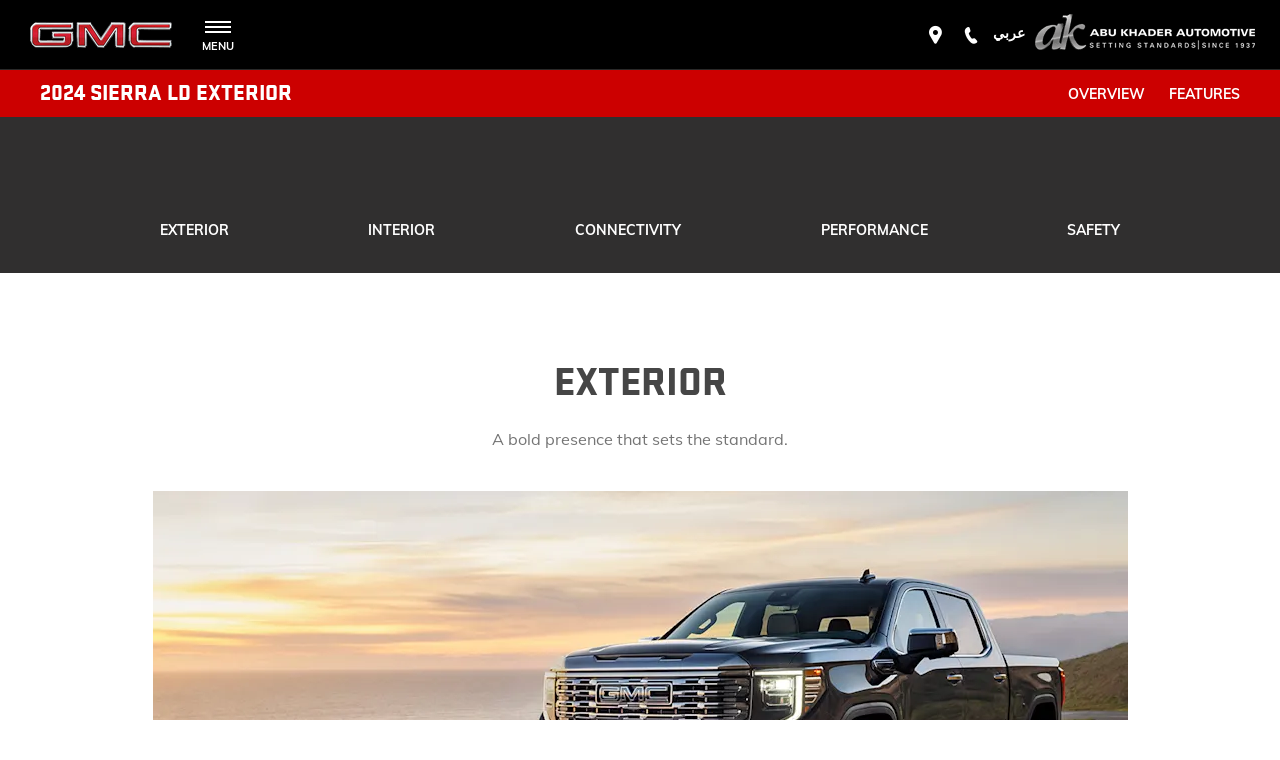

--- FILE ---
content_type: text/html; charset=utf-8
request_url: https://www.gmc-jordan.com/sierra-1500-family/2024-sierra-ld-exterior/
body_size: 30783
content:
<!DOCTYPE html>
<html class="cssanimations" lang="en-JO">
    <head>
        <style type="text/css">.bootstrap-select select{display:none}.bootstrap-select .bs-caret{position:static;top:0;left:0}.bootstrap-select .dropdown-menu ul.inner{position:static;display:block}.hidden{display:none !important}</style><style type="text/css">body.page-loading *,body.page-loading:after,body.page-loading:before,body.page-loading html{box-sizing:border-box}body.page-loading img{display:block;max-width:100%}.lcp-cover{background:#fff}.lcp-holder .lcp-cover,.lcp-holder img{max-height:none!important}body.page-loading #print-header{display:none}body.page-loading #content-wrap,body.page-loading #pre-footer-wrap,body.page-loading .ctw-container,body.page-loading .header-container,body.page-loading footer{opacity:0;visibility:hidden}body.page-loading #content-wrap{min-height:100vh}.gf-components nd-component[name*=search-filter-]{display:block;min-height:45px}.gf-components nd-component[name=search-button]{display:block;min-height:44px}.ownership.module{min-height:100vh}.frontend-apps:has(nd-apps[name=layout][data*=listing]),.gf-components:has(nd-component[name=layout][data*=listing]){min-height:100dvh}.valuations-widget.module{min-height:430px}@media (max-width:767px){[class*=used].listing .used-list.listing.module>.inner{min-height:300px}.valuations-widget.module{min-height:500px}}@media (min-width:768px){[class*=used].listing .used-list.listing.module>.inner{min-height:700px}}</style>        <script type="text/javascript">
        window.dataLayer = window.dataLayer || [];
        window.gtag = function () {
          window.dataLayer.push(arguments);
        };
        gtag('consent','default', {"ad_storage":"granted","analytics_storage":"granted","ad_user_data":"granted","ad_personalization":"granted","personalization_storage":"granted","functionality_storage":"granted","security_storage":"granted","wait_for_update":500});
        gtag('set', 'ads_data_redaction', true);
        </script>                        <script type="text/javascript">
/*<![CDATA[*/
(()=>{"use strict";var e,r,t,o,n={},i={};function a(e){var r=i[e];if(void 0!==r)return r.exports;var t=i[e]={id:e,exports:{}};return n[e].call(t.exports,t,t.exports,a),t.exports}a.m=n,e=[],a.O=(r,t,o,n)=>{if(!t){var i=1/0;for(s=0;s<e.length;s++){for(var[t,o,n]=e[s],l=!0,u=0;u<t.length;u++)(!1&n||i>=n)&&Object.keys(a.O).every((e=>a.O[e](t[u])))?t.splice(u--,1):(l=!1,n<i&&(i=n));if(l){e.splice(s--,1);var f=o();void 0!==f&&(r=f)}}return r}n=n||0;for(var s=e.length;s>0&&e[s-1][2]>n;s--)e[s]=e[s-1];e[s]=[t,o,n]},a.n=e=>{var r=e&&e.__esModule?()=>e.default:()=>e;return a.d(r,{a:r}),r},t=Object.getPrototypeOf?e=>Object.getPrototypeOf(e):e=>e.__proto__,a.t=function(e,o){if(1&o&&(e=this(e)),8&o)return e;if("object"==typeof e&&e){if(4&o&&e.__esModule)return e;if(16&o&&"function"==typeof e.then)return e}var n=Object.create(null);a.r(n);var i={};r=r||[null,t({}),t([]),t(t)];for(var l=2&o&&e;"object"==typeof l&&!~r.indexOf(l);l=t(l))Object.getOwnPropertyNames(l).forEach((r=>i[r]=()=>e[r]));return i.default=()=>e,a.d(n,i),n},a.d=(e,r)=>{for(var t in r)a.o(r,t)&&!a.o(e,t)&&Object.defineProperty(e,t,{enumerable:!0,get:r[t]})},a.f={},a.e=e=>Promise.all(Object.keys(a.f).reduce(((r,t)=>(a.f[t](e,r),r)),[])),a.u=e=>(({51718:"storage-consent",90411:"share-social-links"}[e]||e)+".js"),a.g=function(){if("object"==typeof globalThis)return globalThis;try{return this||new Function("return this")()}catch(e){if("object"==typeof window)return window}}(),a.o=(e,r)=>Object.prototype.hasOwnProperty.call(e,r),o={},a.l=(e,r,t,n)=>{if(o[e])o[e].push(r);else{var i,l;if(void 0!==t)for(var u=document.getElementsByTagName("script"),f=0;f<u.length;f++){var s=u[f];if(s.getAttribute("src")==e){i=s;break}}i||(l=!0,(i=document.createElement("script")).charset="utf-8",i.timeout=120,a.nc&&i.setAttribute("nonce",a.nc),i.src=e),o[e]=[r];var c=(r,t)=>{i.onerror=i.onload=null,clearTimeout(d);var n=o[e];if(delete o[e],i.parentNode&&i.parentNode.removeChild(i),n&&n.forEach((e=>e(t))),r)return r(t)},d=setTimeout(c.bind(null,void 0,{type:"timeout",target:i}),12e4);i.onerror=c.bind(null,i.onerror),i.onload=c.bind(null,i.onload),l&&document.head.appendChild(i)}},a.r=e=>{"undefined"!=typeof Symbol&&Symbol.toStringTag&&Object.defineProperty(e,Symbol.toStringTag,{value:"Module"}),Object.defineProperty(e,"__esModule",{value:!0})},a.p="",(()=>{var e={13666:0};a.f.j=(r,t)=>{var o=a.o(e,r)?e[r]:void 0;if(0!==o)if(o)t.push(o[2]);else if(13666!=r){var n=new Promise(((t,n)=>o=e[r]=[t,n]));t.push(o[2]=n);var i=a.p+a.u(r),l=new Error;a.l(i,(t=>{if(a.o(e,r)&&(0!==(o=e[r])&&(e[r]=void 0),o)){var n=t&&("load"===t.type?"missing":t.type),i=t&&t.target&&t.target.src;l.message="Loading chunk "+r+" failed.\n("+n+": "+i+")",l.name="ChunkLoadError",l.type=n,l.request=i,o[1](l)}}),"chunk-"+r,r)}else e[r]=0},a.O.j=r=>0===e[r];var r=(r,t)=>{var o,n,[i,l,u]=t,f=0;if(i.some((r=>0!==e[r]))){for(o in l)a.o(l,o)&&(a.m[o]=l[o]);if(u)var s=u(a)}for(r&&r(t);f<i.length;f++)n=i[f],a.o(e,n)&&e[n]&&e[n][0](),e[n]=0;return a.O(s)},t=self.webpackChunk=self.webpackChunk||[];t.forEach(r.bind(null,0)),t.push=r.bind(null,t.push.bind(t))})()})();
/*]]>*/
</script><script type="text/javascript">
/*<![CDATA[*/
document.documentElement.classList.toggle("no-touch",!("ontouchstart"in window||navigator.maxTouchPoints>0||navigator.msMaxTouchPoints>0)),window.nd=window.nd||{},nd.auto=nd.auto||{},nd.auto.requireQueue=[],nd.auto.require=nd.auto.require||((o,n)=>nd.auto.requireQueue.push({deps:o,callback:n})),window.jQuery=function(o){window.nd.auto.require(["jquery"],(n=>{"function"==typeof o&&o(n)}))},window.history.scrollRestoration="manual";
/*]]>*/
</script>                <meta name="viewport" content="width=device-width, initial-scale=1.0, user-scalable=yes">
<meta http-equiv="X-UA-Compatible" content="IE=edge,chrome=1">
<meta name="robots" content="">
<meta name="description" content="LIGHT DUTY PICKUP TRUCKS %dealername% %country%">
<meta prefix="og: https://ogp.me/ns#" property="og:title" content="">
<meta prefix="og: https://ogp.me/ns#" property="og:description" content="">
<meta prefix="og: https://ogp.me/ns#" property="og:image" content="">
<meta name="google-site-verification" content="NW9n6Az7iBbR1HffVE7RCKCwFqDRxoQYk8j-nRqRFfc">
<meta name="facebook-domain-verification" content="">
<meta name="msvalidate.01" content="">
<meta name="twitter:card" content="summary">
<meta name="twitter:site" content="">
<meta name="twitter:title" content="">
<meta name="twitter:description" content="">
<meta name="twitter:image" content="">
<meta name="messages" content="{&quot;widgets\/car-cloud&quot;:{&quot;Save&quot;:&quot;Save&quot;,&quot;Saved&quot;:&quot;Saved&quot;}}">
<link rel="dns-prefetch" href="https://d3ced8k77tk9bs.cloudfront.net">
<link rel="dns-prefetch" href="//images.netdirector.co.uk">
<link rel="dns-prefetch" href="//www.google-analytics.com">
<link rel="dns-prefetch" href="//analytics.netdirector.auto">
<link rel="dns-prefetch" href="//connect.facebook.net">
<link rel="preconnect" href="https://d3ced8k77tk9bs.cloudfront.net">
<link rel="preconnect" href="//images.netdirector.co.uk">
<link rel="preconnect" href="//www.google-analytics.com">
<link rel="preconnect" href="//analytics.netdirector.auto">
<link rel="preconnect" href="//connect.facebook.net">
<link as="image" rel="preload" href="https://d3ced8k77tk9bs.cloudfront.net/45f63685c07dafa8e8dfed680105d460680009ae/1765804902/images/preload.webp">
<link rel="canonical" href="https://www.gmc-jordan.com/sierra-1500-family/2024-sierra-ld-exterior/">
<link as="image" rel="preload" href="https://d3ced8k77tk9bs.cloudfront.net/45f63685c07dafa8e8dfed680105d460680009ae/1765804902/images/logo.png">
<link hreflang="en" rel="alternate" href="https://www.gmc-jordan.com/sierra-1500-family/2024-sierra-ld-exterior/">
<link hreflang="ar" rel="alternate" href="https://ar.gmc-jordan.com/sierra-1500-family/">
<style type="text/css">
/*<![CDATA[*/

    body [class*='cycle'], body [class^=cycle] {
        direction: ltr !important;
    }

/*]]>*/
</style>
<script type="text/javascript">
/*<![CDATA[*/
window.urlPrefix='';window.uploadFolder='auto-client'
/*]]>*/
</script>
<script type="text/javascript">
/*<![CDATA[*/
nd.auto.require(['es6/src/storage/consent/MicrosoftConsent'], function(MicrosoftConsent) {
  window.uetq = window.uetq || [];
  MicrosoftConsent.init(window.uetq);
});
/*]]>*/
</script>
<script type="text/javascript">
/*<![CDATA[*/

window.dataLayer = window.dataLayer || [];
window.gtag = function () {
  window.dataLayer.push(arguments);
};
nd.auto.require(['es6/src/storage/consent/GoogleConsent', 'widgets/tagManager/CookieSnippetHandler', 'es6/src/storage/models/GoogleAnalytics'], function(GoogleConsent, CookieSnippetHandler, GoogleAnalytics) {

    GoogleConsent.init(window.gtag);
    CookieSnippetHandler.add(function () { 
    (function(w,d,s,l,i){w[l]=w[l]||[];w[l].push({'gtm.start':
    new Date().getTime(),event:'gtm.js'});var f=d.getElementsByTagName(s)[0],
    j=d.createElement(s),dl=l!='dataLayer'?'&l='+l:'';;j.async=true;j.src=
    'https://www.googletagmanager.com/gtm.js?id='+i+dl;f.parentNode.insertBefore(j,f);
    })(window,document,'script','dataLayer','GTM-PDJVX7T');
 }, GoogleAnalytics.categories);
});

/*]]>*/
</script>
<script type="text/javascript">
/*<![CDATA[*/
var tracking={"google":{"accounts":{"leadbeast":"","client":"UA-53964809-1"}},"googleUA":[],"anonymizeIP":false,"common":{"areaId":11422,"siteName":"GMC","currentDomain":"www.gmc-jordan.com","groupSoftwareHash":"45f63685c07dafa8e8dfed680105d460680009ae","cookieMode":0},"snowPlow":{"plugins":[{"url":"https:\/\/static.analytics.netdirector.auto\/3.3.1\/plugins\/browser-plugin-ad-tracking\/dist\/index.umd.min.js","names":["snowplowAdTracking","AdTrackingPlugin"]},{"url":"https:\/\/static.analytics.netdirector.auto\/3.3.1\/plugins\/browser-plugin-error-tracking\/dist\/index.umd.min.js","names":["snowplowErrorTracking","ErrorTrackingPlugin"]},{"url":"https:\/\/static.analytics.netdirector.auto\/3.3.1\/plugins\/browser-plugin-link-click-tracking\/dist\/index.umd.min.js","names":["snowplowLinkClickTracking","LinkClickTrackingPlugin"]}],"trackerSrc":"\/\/static.analytics.netdirector.auto\/3.3.1\/sp.lite.js","standaloneSearchTracker":{"endPoint":"analytics.netdirector.auto","settings":{"eventMethod":"post","stateStorageStrategy":"localStorage","contexts":{"webPage":true,"performanceTiming":false,"gaCookies":false,"geoLocation":false}}},"trackers":{"nd":{"endPoint":"https:\/\/analytics.netdirector.auto","settings":{"eventMethod":"post","stateStorageStrategy":"localStorage","contexts":{"webPage":true,"gaCookies":false,"geoLocation":false},"appId":"www.gmc-jordan.com","cookieDomain":".gmc-jordan.com"}}}}};window.netdirector = {
  trackingIpFilter:!1,
  hostname: window.location.hostname,
  softwareId: '3A8ANAQU8EPHENEC',
  areaId: window.tracking.common.areaId || '',
  siteName: window.tracking.common.siteName || '',
  currentDomain: window.tracking.common.currentDomain || '',
  groupSoftwareHash: window.tracking.common.groupSoftwareHash || '',
};

/*]]>*/
</script>
<title>2024 SIERRA LIGHT DUTY</title>
<meta charset="utf-8">
        <link href="https://d3ced8k77tk9bs.cloudfront.net/45f63685c07dafa8e8dfed680105d460680009ae/1765804902/css/compressedgmc.min.css" rel="preload" as="style" onload="this.rel=&#039;stylesheet&#039;">        <!-- preload -->
                                <!-- favicons start -->
        <link rel="apple-touch-icon-precomposed" sizes="144x144" href="https://d3ced8k77tk9bs.cloudfront.net/45f63685c07dafa8e8dfed680105d460680009ae/1765804902/images/ico/apple-touch-icon-144-precomposed.png">
<link rel="apple-touch-icon-precomposed" sizes="114x114" href="https://d3ced8k77tk9bs.cloudfront.net/45f63685c07dafa8e8dfed680105d460680009ae/1765804902/images/ico/apple-touch-icon-114-precomposed.png">
<link rel="apple-touch-icon-precomposed" sizes="72x72" href="https://d3ced8k77tk9bs.cloudfront.net/45f63685c07dafa8e8dfed680105d460680009ae/1765804902/images/ico/apple-touch-icon-72-precomposed.png">
<link rel="apple-touch-icon-precomposed" sizes="57x57" href="https://d3ced8k77tk9bs.cloudfront.net/45f63685c07dafa8e8dfed680105d460680009ae/1765804902/images/ico/apple-touch-icon-57-precomposed.png">
<link rel="shortcut icon" type="image/x-icon" href="https://d3ced8k77tk9bs.cloudfront.net/45f63685c07dafa8e8dfed680105d460680009ae/1765804902/images/ico/favicon.ico">        <!-- favicons end -->
                <script type="application/ld+json">{"@context":"https:\/\/schema.org","@graph":[{"@type":"BreadcrumbList","itemListElement":[{"@type":"ListItem","position":"1","item":{"@id":"https:\/\/www.gmc-jordan.com\/","name":"Homepage"}},{"@type":"ListItem","position":"2","item":{"@id":"https:\/\/www.gmc-jordan.com\/sierra-1500-family\/","name":"Sierra 1500 Family"}},{"@type":"ListItem","position":"3","item":{"@id":"https:\/\/www.gmc-jordan.com\/sierra-1500-family\/2024-sierra-ld-exterior\/","name":"2024 Sierra LD Exterior"}}]}]}</script>                <meta name="format-detection" content="telephone=no">
        <script>
  document.addEventListener('DOMContentLoaded', () => {
    const frequency = 250;
    const cssRecalculatingDelay = 500;

    const nameProperty = object => object.name

    const isCssResource = name => name.indexOf('.css') !== -1;

    const isResourceLoaded = resource =>
      window.performance.getEntriesByName(resource, 'resource').filter(entry => !entry.responseEnd).length === 0;

    const areResourcesLoaded = resources => resources.length === resources.filter(isResourceLoaded).length;

    const getCssResources = () => window.performance.getEntries().map(nameProperty).filter(isCssResource);

    const removeLoadingClass = () => document.querySelector('body').classList.remove('page-loading');

    const interval = window.setInterval(() => {
      if (areResourcesLoaded(getCssResources())) {
          if (!document.hidden) {
              setTimeout(removeLoadingClass, cssRecalculatingDelay);
              clearInterval(interval);
          }
      }
    }, frequency);
  });
</script>
    </head>
    <body class="contentsection sierra-1500-family details template-id-28392 franchise-f4108ebf3be78791d25b51ad44fc86f3349832ab h-f4108ebf3be78791d25b51ad44fc86f3349832ab id-115744 hide-cms1 hide-cms3 hide-cms4 hide-cms5 hide-cms7 hide-intro-jump3 hide-jump-cycle hide-jump-row4 hide-intro-jump4 hide-jump-row2 hide-intro-jump2 is-top is-scrolling-up page-loading" data-js-base-url="https://d3ced8k77tk9bs.cloudfront.net/js/d6ac0f97842ae15a0af35e9f08a6b760" data-js-vendor-map="[]" data-affected-js-paths="{&quot;shouldReplace&quot;:true,&quot;keywords&quot;:[&quot;advert&quot;,&quot;Advert&quot;,&quot;analytics&quot;,&quot;Analytics&quot;,&quot;event&quot;,&quot;Event&quot;,&quot;criteo&quot;,&quot;PageView&quot;,&quot;pageView&quot;,&quot;snowPlow&quot;,&quot;snowplow&quot;,&quot;SocialMedia&quot;,&quot;socialMedia&quot;,&quot;SocialLinks&quot;,&quot;socialLinks&quot;,&quot;share&quot;,&quot;facebook&quot;]}">
        <div class="lcp-holder" style="overflow: hidden; position: absolute; pointer-events: none; top: 0; left: 0; width: 98vw; height: 98vh; max-width: 98vw; max-height: 98vh;">
            <div class="lcp-cover" style="position: absolute; top: 0; left: 0; width: 1922px; height: 1081px; max-height: 98vh; display: block; z-index: -9999998;"></div>
            <img fetchpriority="high" alt="" class="lcp-image" width="1922" height="875" style="position: absolute; top: 0; left: 0; width: 1922px; height: 1081px; max-height: 98vh;  display: block; z-index: -9999999; max-width: none;" src="https://d3ced8k77tk9bs.cloudfront.net/45f63685c07dafa8e8dfed680105d460680009ae/1765804902/images/preload.webp">
        </div>
        <div class="ctw-container"><div id="ctw-widgets">
            
        </div>
</div>        <div data-js-context="[base64]/[base64]"></div>            <!-- Google Tag Manager -->
    <noscript>
        <iframe src="//www.googletagmanager.com/ns.html?id=GTM-PDJVX7T" height="0" width="0"
                style="display:none;visibility:hidden" sandbox="allow-same-origin"></iframe>
    </noscript>
                <div id="page-wrap">
            <div id="print-header" class="print-only"><picture>
                                <source srcset="https://d3ced8k77tk9bs.cloudfront.net/45f63685c07dafa8e8dfed680105d460680009ae/1765804902/images/print-header.jpg" media="print">
                <source srcset="https://images.netdirector.co.uk/gforces-auto/image/upload/q_85/auto-client/placeholder/grey_1_1.gif" media="screen">
                <img src="https://d3ced8k77tk9bs.cloudfront.net/45f63685c07dafa8e8dfed680105d460680009ae/1765804902/images/print-header.jpg" alt="Print Header"></picture>
            </div>
            <div id="wrap">
                <div class="header-container"><header>
            <div class="container-wrap container-r6z94"><div class="container"><div class="header-row flex--container@md flex--container-wrap block--container@lg row-fluid"><div class="logo module u-float-left pr-1@lg pr-3@xl pl-1 hidden-phone"><a href="/" title=""><img src="https://d3ced8k77tk9bs.cloudfront.net/45f63685c07dafa8e8dfed680105d460680009ae/1765804902/images/logo.png" alt=""></a></div><div class="custom-html module nav-switch toggle-nav-button reset u-float-left"><a href="#" title="" data-toggle="toggle" class="toggle-nav" data-target="#primary-menu" data-close="open"><i class="icon"></i><span>MENU</span></a>
</div><div id="primary-menu" class="toggle module slide-out-toggle toggle-primary-menu u-float-left pr-0 pl-0 u-width-reset"><div class="toggle-heading" data-toggle="toggle" data-parent=".header-container">
    <h4><i class="icon"></i><span>Heading</span></h4>
</div>
<div class="toggle-body">
    <a href="" title="Close X" class="close"><i class="icon"></i><span>Close X</span></a>    <div class="toggle-pane">
        <div class="row-fluid row-46wjq"><div class="custom-html module toggle-title u-hidden-md-up"><span class="color-white">MENU</span></div><div class="navigation module navbar align-center" data-require-module-id="es6/src/widgets/modules/menu"><div class="toggle-nav" data-toggle="toggle" data-target=".nav-collapse"><i class="icon"></i></div>
<div class="navbar">
    <div class="container">
        <nav class="nav-collapse">
            <ul class="nav">
            <li class="has-arrow js-nav-new-vehicles dropdown new-vehicles first">
            <a data-dl-label="" data-section-type="New cars" data-vehicle-list-name="" class="nav-item-link" title="New Vehicles" data-image="https://d3ced8k77tk9bs.cloudfront.net/45f63685c07dafa8e8dfed680105d460680009ae/1765804902/images/no-images/no-image-16-9.png" data-image-aspect-ratio="16:9" href="/new-vehicles/"><span>New Vehicles</span></a>                    </li>
            <li class="has-arrow js-nav-shopping-tools dropdown shopping-tools">
            <a data-dl-label="" data-section-type="Standard CMS section" data-vehicle-list-name="" class="nav-item-link" title="Shopping Tools" data-image="https://d3ced8k77tk9bs.cloudfront.net/45f63685c07dafa8e8dfed680105d460680009ae/1765804902/images/no-images/no-image-16-9.png" data-image-aspect-ratio="16:9" href="/shopping-tools/"><span>Shopping Tools</span></a>                    </li>
            <li class="offers">
            <a data-dl-label="" data-section-type="Standard CMS section" data-vehicle-list-name="" class="nav-item-link" title="Offers" data-image="https://d3ced8k77tk9bs.cloudfront.net/45f63685c07dafa8e8dfed680105d460680009ae/1765804902/images/no-images/no-image-16-9.png" data-image-aspect-ratio="16:9" href="/offers/"><span>Offers</span></a>                    </li>
            <li class="hidden pre-owned-vehicles">
            <a data-dl-label="" data-section-type="Used vehicles" data-vehicle-list-name="" class="nav-item-link" title="Pre-Owned vehicles" data-image="https://d3ced8k77tk9bs.cloudfront.net/45f63685c07dafa8e8dfed680105d460680009ae/1765804902/images/no-images/no-image-16-9.png" data-image-aspect-ratio="16:9" href="/pre-owned-vehicles/"><span>Pre-Owned vehicles</span></a>                    </li>
            <li class="has-arrow js-nav-owners dropdown owners">
            <a data-dl-label="" data-section-type="Aftersales" data-vehicle-list-name="" class="nav-item-link" title="Owners" data-image="https://d3ced8k77tk9bs.cloudfront.net/45f63685c07dafa8e8dfed680105d460680009ae/1765804902/images/no-images/no-image-16-9.png" data-image-aspect-ratio="16:9" href="/owners/"><span>Owners</span></a>                    </li>
    </ul>
        </nav>
    </div>
</div>
</div></div>    </div>
</div>
</div><div class="row-fluid row-c1wfa u-float-right mr-0"><div class="custom-image module reset dealer-badge u-float-right hidden-phone">
<div class="inner">
    <a  href="/" title="Homepage">
    <img src="https://d3ced8k77tk9bs.cloudfront.net/45f63685c07dafa8e8dfed680105d460680009ae/1765804902/images/dealer-logo/abu-khader/dealer-logo.png" alt=""></a></div>
</div><div class="button language-switch module reset language-switch mt-0 u-float-right">        <a class="btn switch-da88eccba09bd41a7cd4deb48f3e37da" href="https://ar.gmc-jordan.com/sierra-1500-family/" title="عربي">
        <span>عربي</span>
    </a>
    </div><div class="button module reset contact mt-0 u-float-right hidden-phone" data-require-module-id="widgets/modules/button"><a href="#" title="" data-toggle="toggle" data-toggle-target-id="toggle--contact-numbers" class="btn">    <i class="icon"></i><span class="label"></span></a></div><div class="button module reset contact mt-0 u-float-right u-hidden-sm-up" data-require-module-id="widgets/modules/button"><a href="#" title="" data-toggle="toggle" data-toggle-target-id="toggle--contact-numbers" class="btn">    <i class="icon"></i><span class="label"></span></a></div><div class="button module reset locations mt-0 u-float-right" data-require-module-id="widgets/modules/button"><a href="/locations/" title="" class="btn">    <i class="icon"></i><span class="label"></span></a></div><div class="button module chat is-offline hidden-desktop hidden-phone"><div
    class="btn hide"
    title=""
    data-button-id="842386775247604335"
    data-webside-id="3429466446376457291"
    data-account-id="302086916801714655"
        data-chat data-chat-type="local"
    data-offline-text=""
    data-online-text=""
    data-click-fingerprint="1.3.1.1.12"
    data-context="{&quot;lc_pr&quot;:&quot;bold&quot;}"
>
    <i class="icon"></i><span class="label"></span>    <div id="0.1908731758773209"></div>
</div>
</div></div><div id="reset u-float-right " class="saved-vehicles module hidden hidden-phone"><a title="" href="#save-compare-container" class="fw-popup open-car-cloud" data-click-fingerprint="1.1.1.12.129" data-lock-track="cust1" data-comparison-url="">
            <i class="icon"></i>
                <span id="module_count" class="count"></span>
                <span></span>
    </a>
</div></div><div class="row-zrs60 new-vehicles-row dropdown-row not-visible row-fluid"><div class="toggle module slide-out-toggle"><div class="toggle-heading active" data-toggle="toggle">
    <h4><i class="icon"></i><span>Heading</span></h4>
</div>
<div class="toggle-body active">
    <a href="" title="" class="close"><i class="icon"></i><span></span></a>    <div class="toggle-pane">
        <div class="row-fluid row-cp6yf"><div class="button module js-row-hide u-hidden-md-up link color-white" data-require-module-id="widgets/modules/button"><a href="#" title="Back" class="btn">    <i class="icon"></i><span class="label">Back</span></a></div><div class="tabs span12 flex--container@md pl-0 pr-0" data-module="modules/tabs" data-custom_class="flex--container@md pl-0 pr-0" data-custom_id="" data-hide_on_mobile="false" data-gforces_only="false" data-span="span12"><div class="tabs-controls"><span class="tabs-control tabs-left disabled"><span>Left</span></span><span class="tabs-control tabs-right"><span>Right</span></span></div><ul class="tab-nav clearfix"><li class="tab-8rvk2 active"><a href="#tab-8rvk2-content" class="active"><span>suvS</span></a></li><li class="tab-uaatr"><a href="#tab-uaatr-content" class=""><span>VANS</span></a></li><li class="tab-kxrp7"><a href="#tab-kxrp7-content" class=""><span>Trucks</span></a></li><li class="tab-loogv"><a href="#tab-loogv-content" class=""><span>Denali</span></a></li><li class="tab-gc202"><a href="#tab-gc202-content" class=""><span>AT4</span></a></li><li class="tab-m726g"><a href="#tab-m726g-content" class=""><span>COMING SOON</span></a></li></ul><div class="tab-content" data-require-module-id="widgets/modules/tabs"><div id="tab-8rvk2-content" class="tab-pane active" data-tab="tab-8rvk2"><div class="tab-inset"><div class="layout-5 pl-2 pr-2 pr-0@md pl-0@md pb-4 pb-0@md" data-module="modules/layout-5" data-custom_class="pl-2 pr-2 pr-0@md pl-0@md pb-4 pb-0@md " data-custom_id="" data-hide_on_mobile="false" data-gforces_only="false" data-span=""><div class="span3 u-hidden-md-down"><div class="jump module menu-vans-img" data-require-module-id="es6/src/widgets/modules/jump"><div class="inner">
                                <span class="thumb"><span class="frame"></span>
                    <div class="responsive-image"><figure class="responsive-image">
    <picture
            data-use-stepped-resize="false"
            data-enable-auto-init="false"
    >
        <source srcset="" media="(max-width: 767px)" data-ratio="3:4" data-placeholder="https://d3ced8k77tk9bs.cloudfront.net/45f63685c07dafa8e8dfed680105d460680009ae/1765804902/images/uploads/2019-06-17-GMC-MegaNav-SectionImages-SUVs-3x4.jpg" data-source="nam" alt="Vans" class="responsive-image">        <source srcset="" media="(min-width: 768px)" data-ratio="3:4" data-placeholder="https://d3ced8k77tk9bs.cloudfront.net/45f63685c07dafa8e8dfed680105d460680009ae/1765804902/images/uploads/2019-06-17-GMC-MegaNav-SectionImages-SUVs-3x4.jpg" data-source="nam" alt="Vans" class="responsive-image">        <img src="https://images.netdirector.co.uk/gforces-auto/image/upload/q_85/auto-client/placeholder/grey_3_4.gif" alt="Vans" class="responsive-image" title="Vans" loading="lazy">    </picture>
    </figure>
</div>            </span>
                </div>
</div></div><div class="span12 col-lg-9 flex--container-wrap flex--container"><div class="button module js-tabs-hide u-hidden-md-up link pl-1 color-white" data-require-module-id="widgets/modules/button"><a href="#" title="Back" class="btn">    <i class="icon"></i><span class="label">Back</span></a></div><div class="jump module menu-suvs theme--simple reset title--dark title--has-border js-group flex thumb--3 text--9 text--align-self-center text--max-width-6 sub-title--dark text--px-2@xl u-hidden-sm-down" data-require-module-id="es6/src/widgets/modules/jump"><div class="inner">
                                <span class="title"><span>SUVs</span></span>                    <span class="sub-title">
    <span>EXPLORE THE GMC SUV RANGE</span>
</span>
                </div>
</div><div class="row-fluid row-8il66 mr-0 ml-0 flex--container@md"><div class="row-7uwa2 ml-0 mr-0 col-md-4 row-fluid"><div class="jump module menu-vans reset js-group sub-title--dark theme--standard content--small text--pt-2@sm pl-2@xl pr-2@xl button--has-border button--has-chevron link button--has-chevron-hover sub-title--has-hover pl-1 pr-1 text--pl-2@xl text--justify-right thumb--justify-left flex text--justify-left@sm block@sm align-right thumb--8 text--4 text--align-self-center" data-require-module-id="es6/src/widgets/modules/jump"><div class="inner">
            <a href="/new-vehicles/2025-acadia/" title="Explore Model">
                            <span class="thumb"><span class="frame"></span>
                    <div class="responsive-image"><figure class="responsive-image">
    <picture
            data-use-stepped-resize="false"
            data-enable-auto-init="false"
    >
        <source srcset="" media="(max-width: 767px)" data-ratio="3:2" data-placeholder="https://d3ced8k77tk9bs.cloudfront.net/45f63685c07dafa8e8dfed680105d460680009ae/1765804902/images/uploads/2024-Acadia.png" data-source="nam" class="responsive-image">        <source srcset="" media="(min-width: 768px)" data-ratio="3:2" data-placeholder="https://d3ced8k77tk9bs.cloudfront.net/45f63685c07dafa8e8dfed680105d460680009ae/1765804902/images/uploads/2024-Acadia.png" data-source="nam" class="responsive-image">        <img src="https://images.netdirector.co.uk/gforces-auto/image/upload/q_85/auto-client/placeholder/grey_3_2.gif" class="responsive-image" loading="lazy">    </picture>
    </figure>
</div>            </span>
                    <span class="sub-title">
    <span>ACADIA </span>
</span>
                    </a>
        </div>
</div><div class="custom-html module reset js-group sub-title--dark theme--standard content--small thumb--pt-2 pl-2@xl pr-2@xl button--has-chevron link sub-title--has-hover pl-1 pr-1 text--pl-2@xl jump u-width-reset button--has-border text--fluid">  <div class="text">
    <div class="text__inner">
      <span class="content">
        <span>
          Starting Price: JOD 67,950 
        </span>
        <a class="highlight-color font-face decoration-none" href="/offers/" style="margin-bottom: 20px; display: block;"><b>View Current Offers</b></a>
      </span>


      <a class="highlight-color font-face decoration-none" style="display: block;"  href="/new-vehicles/2024-acadia-sle-slt/"><b></b></a>

      <a class="highlight-color font-face decoration-none" style="display: block;"  href="/new-vehicles/2025-acadia-at4/"><b>AT4</b></a>
    
      <a class="highlight-color font-face decoration-none" style="display: block;"  href="/new-vehicles/2024-acadia-denali/"><b>Denali</b></a>
   

<span class="button mt-1 pt-1 button--has-border-hover button--has-chevron-hover">
      <a href="/acadia-family/">
        <span class="btn"><span>Explore Acadia</span></span>
      </a>
    </span>
  </div>
  </div></div><div class="custom-html module hr u-hidden-md-up ml-1 mr-1 u-width-reset"></div></div><div class="row-7uwa2 ml-0 mr-0 col-md-4 row-fluid"><div class="jump module menu-vans reset js-group sub-title--dark theme--standard content--small text--pt-2@sm pl-2@xl pr-2@xl button--has-border button--has-chevron link button--has-chevron-hover sub-title--has-hover pl-1 pr-1 text--pl-2@xl text--justify-right thumb--justify-left flex text--justify-left@sm block@sm align-right thumb--8 text--4 text--align-self-center" data-require-module-id="es6/src/widgets/modules/jump"><div class="inner">
            <a href="/new-vehicles/terrain-2026/" title="Explore Model">
                            <span class="thumb"><span class="frame"></span>
                    <div class="responsive-image"><figure class="responsive-image">
    <picture
            data-use-stepped-resize="false"
            data-enable-auto-init="false"
    >
        <source srcset="" media="(max-width: 767px)" data-ratio="3:2" data-placeholder="https://d3ced8k77tk9bs.cloudfront.net/45f63685c07dafa8e8dfed680105d460680009ae/1765804902/images/uploads/2026_terrain.png" data-source="nam" class="responsive-image">        <source srcset="" media="(min-width: 768px)" data-ratio="3:2" data-placeholder="https://d3ced8k77tk9bs.cloudfront.net/45f63685c07dafa8e8dfed680105d460680009ae/1765804902/images/uploads/2026_terrain.png" data-source="nam" class="responsive-image">        <img src="https://images.netdirector.co.uk/gforces-auto/image/upload/q_85/auto-client/placeholder/grey_3_2.gif" class="responsive-image" loading="lazy">    </picture>
    </figure>
</div>            </span>
                    <span class="sub-title">
    <span>TERRAIN </span>
</span>
                    </a>
        </div>
</div><div class="custom-html module reset js-group sub-title--dark theme--standard content--small thumb--pt-2 pl-2@xl pr-2@xl button--has-chevron link sub-title--has-hover pl-1 pr-1 text--pl-2@xl jump u-width-reset button--has-border text--fluid"><div class="text">
  <div class="text__inner">
    <span class="content">
      <span>
  Starting Price: JOD 44,950 
      </span>
      <a class="highlight-color font-face decoration-none" href="/offers/"><b>View Current Offers</b></a>
    </span>
    <div class="u-block pt-2"></div>
    <a class="highlight-color font-face decoration-none" href="/new-vehicles/terrain-2026-at4/"><b>AT4</b></a>
    <div class="u-block"></div>
 
    <a class="highlight-color font-face decoration-none" href="/new-vehicles/terrain-2026-denali/"><b>Denali</b></a>
    <div class="u-block"></div>
   
  <span class="button mt-1 pt-1 button--has-border-hover button--has-chevron-hover">
    <a href="/terrain-family/">
      <span class="btn"><span>Explore Terrain</span></span>
    </a>
  </span>
</div>
</div></div><div class="custom-html module hr u-hidden-md-up ml-1 mr-1 u-width-reset"></div></div><div class="row-7uwa2 ml-0 mr-0 col-md-4 row-fluid"><div class="jump module menu-vans reset js-group sub-title--dark theme--standard content--small text--pt-2@sm pl-2@xl pr-2@xl button--has-border button--has-chevron link button--has-chevron-hover sub-title--has-hover pl-1 pr-1 text--pl-2@xl text--justify-right thumb--justify-left flex text--justify-left@sm block@sm align-right thumb--8 text--4 text--align-self-center hidden-phone" data-require-module-id="es6/src/widgets/modules/jump"><div class="inner">
            <a href="/new-vehicles/2025-yukon/" title="Explore Model">
                            <span class="thumb"><span class="frame"></span>
                    <div class="responsive-image"><figure class="responsive-image">
    <picture
            data-use-stepped-resize="false"
            data-enable-auto-init="false"
    >
        <source srcset="" media="(max-width: 767px)" data-ratio="3:2" data-placeholder="https://d3ced8k77tk9bs.cloudfront.net/45f63685c07dafa8e8dfed680105d460680009ae/1765804902/images/uploads/My25-Yukon.png" data-source="nam" class="responsive-image">        <source srcset="" media="(min-width: 768px)" data-ratio="3:2" data-placeholder="https://d3ced8k77tk9bs.cloudfront.net/45f63685c07dafa8e8dfed680105d460680009ae/1765804902/images/uploads/My25-Yukon.png" data-source="nam" class="responsive-image">        <img src="https://images.netdirector.co.uk/gforces-auto/image/upload/q_85/auto-client/placeholder/grey_3_2.gif" class="responsive-image" loading="lazy">    </picture>
    </figure>
</div>            </span>
                    <span class="sub-title">
    <span>YUKON </span>
</span>
                    </a>
        </div>
</div><div class="custom-html module reset js-group sub-title--dark theme--standard content--small thumb--pt-2 pl-2@xl pr-2@xl button--has-chevron link sub-title--has-hover pl-1 pr-1 text--pl-2@xl jump u-width-reset button--has-border text--fluid hidden-phone">  <div class="text">
    <div class="text__inner">
      <span class="content">
        <span>
          Starting Price: JOD 92,000 
        </span>
        <a class="highlight-color font-face decoration-none" style="margin-bottom: 20px; display: block;" href="/offers/"><b>View Current Offers</b></a>
      </span>


      <a class="highlight-color font-face decoration-none" href="/new-vehicles/2025-yukon/"><b></b></a>
    <div class="u-block"></div>

      <a class="highlight-color font-face decoration-none" href="/new-vehicles/2025-yukon-at4/"><b></b></a>
    <div class="u-block"></div>

      <a class="highlight-color font-face decoration-none" href="/new-vehicles/2025-yukon-denali/"><b></b></a>   
    <div class="u-block"></div>

<span class="button mt-1 pt-1 button--has-border-hover button--has-chevron-hover">
      <a href="/new-vehicles/2025-yukon/">
        <span class="btn"><span>Explore Yukon</span></span>
      </a>
    </span>
  </div>
  </div></div></div></div></div></div></div></div><div id="tab-uaatr-content" class="tab-pane tabs" data-tab="tab-uaatr"><div class="tab-inset"><div class="layout-5 pl-2 pr-2 pr-0@md pl-0@md pb-4 pb-0@md" data-module="modules/layout-5" data-custom_class="pl-2 pr-2 pr-0@md pl-0@md pb-4 pb-0@md " data-custom_id="" data-hide_on_mobile="false" data-gforces_only="false" data-span=""><div class="span3 u-hidden-md-down"><div class="jump module menu-vans-img" data-require-module-id="es6/src/widgets/modules/jump"><div class="inner">
                                <span class="thumb"><span class="frame"></span>
                    <div class="responsive-image"><figure class="responsive-image">
    <picture
            data-use-stepped-resize="false"
            data-enable-auto-init="false"
    >
        <source srcset="" media="(max-width: 767px)" data-ratio="3:4" data-placeholder="https://d3ced8k77tk9bs.cloudfront.net/45f63685c07dafa8e8dfed680105d460680009ae/1765804902/images/uploads/vans-meganav.jpg" data-source="nam" class="responsive-image">        <source srcset="" media="(min-width: 768px)" data-ratio="3:4" data-placeholder="https://d3ced8k77tk9bs.cloudfront.net/45f63685c07dafa8e8dfed680105d460680009ae/1765804902/images/uploads/vans-meganav.jpg" data-source="nam" class="responsive-image">        <img src="https://images.netdirector.co.uk/gforces-auto/image/upload/q_85/auto-client/placeholder/grey_3_4.gif" class="responsive-image" loading="lazy">    </picture>
    </figure>
</div>            </span>
                </div>
</div></div><div class="span12 col-lg-9"><div class="button module js-tabs-hide u-hidden-md-up link pl-1 color-white" data-require-module-id="widgets/modules/button"><a href="#" title="Back" class="btn">    <i class="icon"></i><span class="label">Back</span></a></div><div class="jump module menu-vans theme--simple reset title--dark title--has-border js-group flex thumb--3 text--9 text--align-self-center text--max-width-6 sub-title--dark text--px-2@xl u-hidden-sm-down" data-require-module-id="es6/src/widgets/modules/jump"><div class="inner">
                                <span class="title"><span>VANS</span></span>                    <span class="sub-title">
    <span>EXPLORE THE GMC VAN RANGE</span>
</span>
                </div>
</div><div class="row-8il66 mr-0 ml-0 flex--container@md span4 row-fluid"><div class="row-7uwa7 ml-0 mr-0  row-fluid"><div class="jump module menu-vans reset js-group sub-title--dark theme-- hidden standard content--small text--pt-2 pl-2@xl pr-2@xl button--has-border button--has-chevron link button--has-chevron-hover sub-title--has-hover pl-1 pr-1 text--pl-2@xl text--justify-right thumb--justify-left text--7 thumb--5 flex text--justify-left@sm block@sm align-right" data-require-module-id="es6/src/widgets/modules/jump"><div class="inner">
            <a href="/vans/" title="">
                            <span class="thumb"><span class="frame"></span>
                    <div class="responsive-image"><figure class="responsive-image">
    <picture
            data-use-stepped-resize="false"
            data-enable-auto-init="false"
    >
        <source srcset="" media="(max-width: 767px)" data-ratio="3:2" data-placeholder="https://d3ced8k77tk9bs.cloudfront.net/45f63685c07dafa8e8dfed680105d460680009ae/1765804902/images/uploads/vans-savana-2019.jpg" data-source="nam" class="responsive-image">        <source srcset="" media="(min-width: 768px)" data-ratio="3:2" data-placeholder="https://d3ced8k77tk9bs.cloudfront.net/45f63685c07dafa8e8dfed680105d460680009ae/1765804902/images/uploads/vans-savana-2019.jpg" data-source="nam" class="responsive-image">        <img src="https://images.netdirector.co.uk/gforces-auto/image/upload/q_85/auto-client/placeholder/grey_3_2.gif" class="responsive-image" loading="lazy">    </picture>
    </figure>
</div>            </span>
                    <span class="sub-title">
    <span>SAVANA</span>
</span>
                    </a>
        </div>
</div><div class="custom-html module hidden reset js-group sub-title--dark theme--standard content--small thumb--pt-2 pl-2@xl pr-2@xl button--has-chevron link sub-title--has-hover pl-1 pr-1 text--pl-2@xl jump u-width-reset button--has-border text--fluid"><div class="text">
  <div class="text__inner">
    <span class="content">
      <span>
      </span>
      <a class="highlight-color font-face decoration-none" href="/offers/"><b>View Current Offers</b></a>
    </span>
  <span class="button mt-1 pt-1 button--has-border-hover button--has-chevron-hover">
    <a href="/new-vehicles/2021-savana/">
      <span class="btn"><span>EXPLORE SAVANA</span></span>
    </a>
  </span>
</div>
</div></div></div></div></div></div></div></div><div id="tab-kxrp7-content" class="tab-pane tabs" data-tab="tab-kxrp7"><div class="tab-inset"><div class="layout-5 pl-2 pr-2 pr-0@md pl-0@md pb-4 pb-0@md" data-module="modules/layout-5" data-custom_class="pl-2 pr-2 pr-0@md pl-0@md pb-4 pb-0@md " data-custom_id="" data-hide_on_mobile="false" data-gforces_only="false" data-span=""><div class="span3 u-hidden-md-down"><div class="jump module menu-vans-img" data-require-module-id="es6/src/widgets/modules/jump"><div class="inner">
                                <span class="thumb"><span class="frame"></span>
                    <div class="responsive-image"><figure class="responsive-image">
    <picture
            data-use-stepped-resize="false"
            data-enable-auto-init="false"
    >
        <source srcset="" media="(max-width: 767px)" data-ratio="3:4" data-placeholder="https://d3ced8k77tk9bs.cloudfront.net/6d928d081eef18152206c931033274c8bc378747/1607702623/images/uploads/2019-06-17-GMC-MegaNav-SectionImages-Trucks-3x4.jpg" data-source="nam" class="responsive-image">        <source srcset="" media="(min-width: 768px)" data-ratio="3:4" data-placeholder="https://d3ced8k77tk9bs.cloudfront.net/6d928d081eef18152206c931033274c8bc378747/1607702623/images/uploads/2019-06-17-GMC-MegaNav-SectionImages-Trucks-3x4.jpg" data-source="nam" class="responsive-image">        <img src="https://images.netdirector.co.uk/gforces-auto/image/upload/q_85/auto-client/placeholder/grey_3_4.gif" class="responsive-image" loading="lazy">    </picture>
    </figure>
</div>            </span>
                </div>
</div></div><div class="span12 col-lg-9 flex--container-wrap flex--container"><div class="button module js-tabs-hide u-hidden-md-up link pl-1 color-white" data-require-module-id="widgets/modules/button"><a href="#" title="Back" class="btn">    <i class="icon"></i><span class="label">Back</span></a></div><div class="jump module menu-trucks theme--simple reset title--dark title--has-border js-group flex thumb--3 text--9 text--align-self-center text--max-width-6 sub-title--dark text--px-2@xl u-hidden-sm-down" data-require-module-id="es6/src/widgets/modules/jump"><div class="inner">
                                <span class="title"><span>Trucks</span></span>                    <span class="sub-title">
    <span>EXPLORE THE GMC TRUCK RANGE</span>
</span>
                </div>
</div><div class="row-8il66 mr-0 ml-0 flex--container@md span4 row-fluid"><div class="row-7uwa7 ml-0 mr-0  row-fluid"><div class="jump module menu-vans reset js-group sub-title--dark theme--standard content--small text--pt-2 pl-2@xl pr-2@xl button--has-border button--has-chevron link button--has-chevron-hover sub-title--has-hover pl-1 pr-1 text--pl-2@xl text--justify-right thumb--justify-left text--7 thumb--5 flex text--justify-left@sm block@sm align-right" data-require-module-id="es6/src/widgets/modules/jump"><div class="inner">
            <a href="/new-vehicles/2025-sierra-ld-denaline-denaliult/" title="">
                            <span class="thumb"><span class="frame"></span>
                    <div class="responsive-image"><figure class="responsive-image">
    <picture
            data-use-stepped-resize="false"
            data-enable-auto-init="false"
    >
        <source srcset="" media="(max-width: 767px)" data-ratio="3:2" data-placeholder="https://d3ced8k77tk9bs.cloudfront.net/45f63685c07dafa8e8dfed680105d460680009ae/1765804902/images/uploads/2024-Sierra-Denali.png" data-source="nam" class="responsive-image">        <source srcset="" media="(min-width: 768px)" data-ratio="3:2" data-placeholder="https://d3ced8k77tk9bs.cloudfront.net/45f63685c07dafa8e8dfed680105d460680009ae/1765804902/images/uploads/2024-Sierra-Denali.png" data-source="nam" class="responsive-image">        <img src="https://images.netdirector.co.uk/gforces-auto/image/upload/q_85/auto-client/placeholder/grey_3_2.gif" class="responsive-image" loading="lazy">    </picture>
    </figure>
</div>            </span>
                    <span class="sub-title">
    <span>SIERRA LD DENALI</span>
</span>
                    </a>
        </div>
</div><div class="custom-html module reset js-group sub-title--dark theme--standard content--small thumb--pt-2 pl-2@xl pr-2@xl button--has-chevron link sub-title--has-hover pl-1 pr-1 text--pl-2@xl jump u-width-reset button--has-border text--fluid">  <div class="text">
    <div class="text__inner">
      <span class="content">
        <span>
          Starting Price: JOD 84,900
        </span>
        <a class="highlight-color font-face decoration-none" href="/offers/"><b>View Offers</b></a>
      </span>
      <a class="highlight-color font-face decoration-none" style="margin-bottom: 20px; display: block;" href="/new-vehicles/2025-sierra-ld-denaline-denaliult/"><b>DENALI & DENALI ULTIMATE</b></a>
      <span class="button mt-1 pt-1 button--has-border-hover button--has-chevron-hover">
      <a href="/new-vehicles/2025-sierra-ld-denaline-denaliult/">
        <span class="btn"><span>Explore Model</span></span>
      </a>
    </span>
  </div>
  </div></div></div></div><div class="row-8il66 mr-0 ml-0 flex--container@md span4 row-fluid"><div class="row-7uwa7 ml-0 mr-0  row-fluid"><div class="jump module menu-vans reset js-group sub-title--dark theme--standard content--small text--pt-2 pl-2@xl pr-2@xl button--has-border button--has-chevron link button--has-chevron-hover sub-title--has-hover pl-1 pr-1 text--pl-2@xl text--justify-right thumb--justify-left text--7 thumb--5 flex text--justify-left@sm block@sm align-right" data-require-module-id="es6/src/widgets/modules/jump"><div class="inner">
            <a href="/new-vehicles/2025-canyon-at4x/" title="">
                            <span class="thumb"><span class="frame"></span>
                    <div class="responsive-image"><figure class="responsive-image">
    <picture
            data-use-stepped-resize="false"
            data-enable-auto-init="false"
    >
        <source srcset="" media="(max-width: 767px)" data-ratio="3:2" data-placeholder="https://d3ced8k77tk9bs.cloudfront.net/45f63685c07dafa8e8dfed680105d460680009ae/1765804902/images/uploads/2024-canyon-at4x.png" data-source="nam" class="responsive-image">        <source srcset="" media="(min-width: 768px)" data-ratio="3:2" data-placeholder="https://d3ced8k77tk9bs.cloudfront.net/45f63685c07dafa8e8dfed680105d460680009ae/1765804902/images/uploads/2024-canyon-at4x.png" data-source="nam" class="responsive-image">        <img src="https://images.netdirector.co.uk/gforces-auto/image/upload/q_85/auto-client/placeholder/grey_3_2.gif" class="responsive-image" loading="lazy">    </picture>
    </figure>
</div>            </span>
                    <span class="sub-title">
    <span>CANYON AT4X</span>
</span>
                    </a>
        </div>
</div><div class="custom-html module reset js-group sub-title--dark theme--standard content--small thumb--pt-2 pl-2@xl pr-2@xl button--has-chevron link sub-title--has-hover pl-1 pr-1 text--pl-2@xl jump u-width-reset button--has-border text--fluid">    <div class="text">
    <div class="text__inner">
      <span class="content">
        <span>
          Starting Price: JOD 51,950
        </span>
        <a class="highlight-color font-face decoration-none" href="/offers/"><b>View Offers</b></a>
      </span>
      <a class="highlight-color font-face decoration-none" style="margin-bottom: 20px; display: block;" href="/new-vehicles/2025-canyon-at4x/"><b>Canyon AT4X</b></a>
      <span class="button mt-1 pt-1 button--has-border-hover button--has-chevron-hover">
      <a href="/new-vehicles/2025-canyon-at4x/">
        <span class="btn"><span>EXPLORE Canyon AT4X</span></span>
      </a>
    </span>
  </div>
  </div></div></div></div></div></div></div></div><div id="tab-loogv-content" class="tab-pane tabs" data-tab="tab-loogv"><div class="tab-inset"><div class="layout-5 pl-2 pr-2 pr-0@md pl-0@md pb-4 pb-0@md" data-module="modules/layout-5" data-custom_class="pl-2 pr-2 pr-0@md pl-0@md pb-4 pb-0@md " data-custom_id="" data-hide_on_mobile="false" data-gforces_only="false" data-span=""><div class="span3 u-hidden-md-down"><div class="jump module menu-vans-img" data-require-module-id="es6/src/widgets/modules/jump"><div class="inner">
                                <span class="thumb"><span class="frame"></span>
                    <div class="responsive-image"><figure class="responsive-image">
    <picture
            data-use-stepped-resize="false"
            data-enable-auto-init="false"
    >
        <source srcset="" media="(max-width: 767px)" data-ratio="3:4" data-placeholder="https://d3ced8k77tk9bs.cloudfront.net/45f63685c07dafa8e8dfed680105d460680009ae/1765804902/images/uploads/2019-06-17-GMC-MegaNav-SectionImages-Denali-3x4.jpg" data-source="nam" alt="Vans" class="responsive-image">        <source srcset="" media="(min-width: 768px)" data-ratio="3:4" data-placeholder="https://d3ced8k77tk9bs.cloudfront.net/45f63685c07dafa8e8dfed680105d460680009ae/1765804902/images/uploads/2019-06-17-GMC-MegaNav-SectionImages-Denali-3x4.jpg" data-source="nam" alt="Vans" class="responsive-image">        <img src="https://images.netdirector.co.uk/gforces-auto/image/upload/q_85/auto-client/placeholder/grey_3_4.gif" alt="Vans" class="responsive-image" title="Vans" loading="lazy">    </picture>
    </figure>
</div>            </span>
                </div>
</div></div><div class="span12 col-lg-9"><div class="button module js-tabs-hide u-hidden-md-up link pl-1 color-white" data-require-module-id="widgets/modules/button"><a href="#" title="Back" class="btn">    <i class="icon"></i><span class="label">Back</span></a></div><div class="jump module menu-denali theme--simple reset title--dark title--has-border js-group flex thumb--3 text--9 text--align-self-center text--max-width-6 sub-title--dark text--px-2@xl u-hidden-sm-down" data-require-module-id="es6/src/widgets/modules/jump"><div class="inner">
                                <span class="title"><span>Denali </span></span>                    <span class="sub-title">
    <span>EXPLORE THE GMC DENALI RANGE</span>
</span>
                </div>
</div><div class="row-8il66 mr-0 ml-0 flex--container@md span4 row-fluid"><div class="row-7uwa2 ml-0 mr-0 row-fluid"><div class="jump module menu-vans reset js-group sub-title--dark theme--standard content--small text--pt-2@sm pl-2@xl pr-2@xl button--has-border button--has-chevron link button--has-chevron-hover sub-title--has-hover pl-1 pr-1 text--pl-2@xl text--justify-right thumb--justify-left flex text--justify-left@sm block@sm align-right thumb--8 text--4 text--align-self-center" data-require-module-id="es6/src/widgets/modules/jump"><div class="inner">
            <a href="/new-vehicles/2025-acadia-denali/" title="Explore Model">
                            <span class="thumb"><span class="frame"></span>
                    <div class="responsive-image"><figure class="responsive-image">
    <picture
            data-use-stepped-resize="false"
            data-enable-auto-init="false"
    >
        <source srcset="" media="(max-width: 767px)" data-ratio="3:2" data-placeholder="https://d3ced8k77tk9bs.cloudfront.net/45f63685c07dafa8e8dfed680105d460680009ae/1765804902/images/uploads/2025-acadia-denali.png" data-source="nam" class="responsive-image">        <source srcset="" media="(min-width: 768px)" data-ratio="3:2" data-placeholder="https://d3ced8k77tk9bs.cloudfront.net/45f63685c07dafa8e8dfed680105d460680009ae/1765804902/images/uploads/2025-acadia-denali.png" data-source="nam" class="responsive-image">        <img src="https://images.netdirector.co.uk/gforces-auto/image/upload/q_85/auto-client/placeholder/grey_3_2.gif" class="responsive-image" loading="lazy">    </picture>
    </figure>
</div>            </span>
                    <span class="sub-title">
    <span>ACADIA DENALI</span>
</span>
                    </a>
        </div>
</div><div class="custom-html module reset js-group sub-title--dark theme--standard content--small thumb--pt-2 pl-2@xl pr-2@xl button--has-chevron link sub-title--has-hover pl-1 pr-1 text--pl-2@xl jump u-width-reset button--has-border text--fluid"><div class="text">
  <div class="text__inner">
    <span class="content">
 <span>
          Starting Price: JOD 69,950
        </span>
      
        <span class="button mt-1 pt-1 button--has-border-hover button--has-chevron-hover"></span>
        <a href="/new-vehicles/2024-acadia-denali/	
">       
            <span class="btn"><span>Explore Acadia Denali</span></span>
        </a>
  </span>
</div>
</div></div><div class="custom-html module hr u-hidden-md-up ml-1 mr-1 u-width-reset"></div></div></div><div class="row-8il66 mr-0 ml-0 flex--container@md span4 row-fluid"><div class="row-7uwa2 ml-0 mr-0 row-fluid"><div class="jump module menu-vans reset js-group sub-title--dark theme--standard content--small text--pt-2@sm pl-2@xl pr-2@xl button--has-border button--has-chevron link button--has-chevron-hover sub-title--has-hover pl-1 pr-1 text--pl-2@xl text--justify-right thumb--justify-left flex text--justify-left@sm block@sm align-right thumb--8 text--4 text--align-self-center" data-require-module-id="es6/src/widgets/modules/jump"><div class="inner">
            <a href="/new-vehicles/terrain-2026-denali/" title="Explore Model">
                            <span class="thumb"><span class="frame"></span>
                    <div class="responsive-image"><figure class="responsive-image">
    <picture
            data-use-stepped-resize="false"
            data-enable-auto-init="false"
    >
        <source srcset="" media="(max-width: 767px)" data-ratio="3:2" data-placeholder="https://d3ced8k77tk9bs.cloudfront.net/45f63685c07dafa8e8dfed680105d460680009ae/1765804902/images/uploads/2026_terrain_denali.png" data-source="nam" class="responsive-image">        <source srcset="" media="(min-width: 768px)" data-ratio="3:2" data-placeholder="https://d3ced8k77tk9bs.cloudfront.net/45f63685c07dafa8e8dfed680105d460680009ae/1765804902/images/uploads/2026_terrain_denali.png" data-source="nam" class="responsive-image">        <img src="https://images.netdirector.co.uk/gforces-auto/image/upload/q_85/auto-client/placeholder/grey_3_2.gif" class="responsive-image" loading="lazy">    </picture>
    </figure>
</div>            </span>
                    <span class="sub-title">
    <span>TERRAIN DENALI</span>
</span>
                    </a>
        </div>
</div><div class="custom-html module reset js-group sub-title--dark theme--standard content--small thumb--pt-2 pl-2@xl pr-2@xl button--has-chevron link sub-title--has-hover pl-1 pr-1 text--pl-2@xl jump u-width-reset button--has-border text--fluid"><div class="text">
  <div class="text__inner">
    <span class="content">
 <span>
          Starting Price: JOD 47,950 
        </span>
      
        <span class="button mt-1 pt-1 button--has-border-hover button--has-chevron-hover"></span>
        <a href="/new-vehicles/terrain-2026-denali/">       
            <span class="btn"><span>Explore terrain Denali</span></span>
        </a>
  </span>
</div>
</div></div><div class="custom-html module hr u-hidden-md-up ml-1 mr-1 u-width-reset"></div></div></div><div class="row-8il66 mr-0 ml-0 flex--container@md span4 row-fluid"><div class="row-7uwa2 ml-0 mr-0 row-fluid"><div class="jump module menu-vans reset js-group sub-title--dark theme--standard content--small text--pt-2@sm pl-2@xl pr-2@xl button--has-border button--has-chevron link button--has-chevron-hover sub-title--has-hover pl-1 pr-1 text--pl-2@xl text--justify-right thumb--justify-left flex text--justify-left@sm block@sm align-right thumb--8 text--4 text--align-self-center" data-require-module-id="es6/src/widgets/modules/jump"><div class="inner">
            <a href="/	/new-vehicles/2025-yukon/" title="Explore Model">
                            <span class="thumb"><span class="frame"></span>
                    <div class="responsive-image"><figure class="responsive-image">
    <picture
            data-use-stepped-resize="false"
            data-enable-auto-init="false"
    >
        <source srcset="" media="(max-width: 767px)" data-ratio="3:2" data-placeholder="https://d3ced8k77tk9bs.cloudfront.net/45f63685c07dafa8e8dfed680105d460680009ae/1765804902/images/uploads/yukon-denali.png" data-source="nam" class="responsive-image">        <source srcset="" media="(min-width: 768px)" data-ratio="3:2" data-placeholder="https://d3ced8k77tk9bs.cloudfront.net/45f63685c07dafa8e8dfed680105d460680009ae/1765804902/images/uploads/yukon-denali.png" data-source="nam" class="responsive-image">        <img src="https://images.netdirector.co.uk/gforces-auto/image/upload/q_85/auto-client/placeholder/grey_3_2.gif" class="responsive-image" loading="lazy">    </picture>
    </figure>
</div>            </span>
                    <span class="sub-title">
    <span>YUKON DENALI</span>
</span>
                    </a>
        </div>
</div><div class="custom-html module reset js-group sub-title--dark theme--standard content--small thumb--pt-2 pl-2@xl pr-2@xl button--has-chevron link sub-title--has-hover pl-1 pr-1 text--pl-2@xl jump u-width-reset button--has-border text--fluid"><div class="text">
  <div class="text__inner">
    <span class="content">
   <span>
          Starting Price: JOD 120,000
        </span>
      <a class="highlight-color font-face decoration-none" href="/offers/"><b></b></a>
    </span>
  <span class="button mt-1 pt-1 button--has-border-hover button--has-chevron-hover">
    <a href="	/new-vehicles/2025-yukon/">
      <span class="btn"><span>Explore Yukon Denali</span></span>
    </a>
  </span>
</div>
</div>
</div><div class="custom-html module hr u-hidden-md-up ml-1 mr-1 u-width-reset"></div></div></div><div class="row-8il66 mr-0 ml-0 flex--container@md span4 row-fluid mt-2"><div class="row-7uwa2 ml-0 mr-0 row-fluid"><div class="jump module menu-vans reset js-group sub-title--dark theme--standard content--small text--pt-2@sm pl-2@xl pr-2@xl button--has-border button--has-chevron link button--has-chevron-hover sub-title--has-hover pl-1 pr-1 text--pl-2@xl text--justify-right thumb--justify-left flex text--justify-left@sm block@sm align-right thumb--8 text--4 text--align-self-center" data-require-module-id="es6/src/widgets/modules/jump"><div class="inner">
            <a href="/new-vehicles/2024-sierra-denali-denaliult/" title="Explore Model">
                            <span class="thumb"><span class="frame"></span>
                    <div class="responsive-image"><figure class="responsive-image">
    <picture
            data-use-stepped-resize="false"
            data-enable-auto-init="false"
    >
        <source srcset="" media="(max-width: 767px)" data-ratio="3:2" data-placeholder="https://d3ced8k77tk9bs.cloudfront.net/45f63685c07dafa8e8dfed680105d460680009ae/1765804902/images/uploads/2019-06-17-GMC-MegaNav-SectionImages-SierraDenali-3x2.jpg" data-source="nam" class="responsive-image">        <source srcset="" media="(min-width: 768px)" data-ratio="3:2" data-placeholder="https://d3ced8k77tk9bs.cloudfront.net/45f63685c07dafa8e8dfed680105d460680009ae/1765804902/images/uploads/2019-06-17-GMC-MegaNav-SectionImages-SierraDenali-3x2.jpg" data-source="nam" class="responsive-image">        <img src="https://images.netdirector.co.uk/gforces-auto/image/upload/q_85/auto-client/placeholder/grey_3_2.gif" class="responsive-image" loading="lazy">    </picture>
    </figure>
</div>            </span>
                    <span class="sub-title">
    <span>SIERRA DENALI</span>
</span>
                    </a>
        </div>
</div><div class="custom-html module reset js-group sub-title--dark theme--standard content--small thumb--pt-2 pl-2@xl pr-2@xl button--has-chevron link sub-title--has-hover pl-1 pr-1 text--pl-2@xl jump u-width-reset button--has-border text--fluid"><div class="text">
  <div class="text__inner">
    <span class="content">
      <span>
          Starting Price: JOD 84,900

      </span>
      <a class="highlight-color font-face decoration-none" href="/offers/"><b></b></a>
    </span>
  <span class="button mt-1 pt-1 button--has-border-hover button--has-chevron-hover">
    <a href="/new-vehicles/2025-sierra-ld-denaline-denaliult/">
      <span class="btn"><span>Explore Sierra Denali</span></span>
    </a>
  </span>
</div>
</div>
</div></div></div></div></div></div></div><div id="tab-gc202-content" class="tab-pane tabs" data-tab="tab-gc202"><div class="tab-inset"><div class="layout-5 pl-2 pr-2 pr-0@md pl-0@md pb-4 pb-0@md" data-module="modules/layout-5" data-custom_class="pl-2 pr-2 pr-0@md pl-0@md pb-4 pb-0@md " data-custom_id="" data-hide_on_mobile="false" data-gforces_only="false" data-span="" data-module_group_id=""><div class="span3 u-hidden-md-down"><div class="jump module menu-vans-img" data-require-module-id="es6/src/widgets/modules/jump"><div class="inner">
                                <span class="thumb"><span class="frame"></span>
                    <div class="responsive-image"><figure class="responsive-image">
    <picture
            data-use-stepped-resize="false"
            data-enable-auto-init="false"
    >
        <source srcset="" media="(max-width: 767px)" data-ratio="3:4" data-placeholder="https://d3ced8k77tk9bs.cloudfront.net/45f63685c07dafa8e8dfed680105d460680009ae/1765804902/images/uploads/2019-06-17-GMC-MegaNav-SectionImages-AT4-3x4.jpg" data-source="nam" class="responsive-image">        <source srcset="" media="(min-width: 768px)" data-ratio="3:4" data-placeholder="https://d3ced8k77tk9bs.cloudfront.net/45f63685c07dafa8e8dfed680105d460680009ae/1765804902/images/uploads/2019-06-17-GMC-MegaNav-SectionImages-AT4-3x4.jpg" data-source="nam" class="responsive-image">        <img src="https://images.netdirector.co.uk/gforces-auto/image/upload/q_85/auto-client/placeholder/grey_3_4.gif" class="responsive-image" loading="lazy">    </picture>
    </figure>
</div>            </span>
                </div>
</div></div><div class="span12 col-lg-9"><div class="button module js-tabs-hide u-hidden-md-up link pl-1 color-white" data-require-module-id="widgets/modules/button"><a href="#" title="Back" class="btn">    <i class="icon"></i><span class="label">Back</span></a></div><div class="jump module menu-at4 theme--simple reset title--dark title--has-border js-group flex thumb--3 text--9 text--align-self-center text--max-width-6 sub-title--dark text--px-2@xl u-hidden-sm-down" data-require-module-id="es6/src/widgets/modules/jump"><div class="inner">
                                <span class="title"><span>AT4 </span></span>                    <span class="sub-title">
    <span>EXPLORE THE GMC AT4 RANGE</span>
</span>
                </div>
</div><div class="row-8il66 mr-0 ml-0 flex--container@md span4 row-fluid"><div class="row-7uwa7 ml-0 mr-0  row-fluid"><div class="jump module menu-vans reset js-group sub-title--dark theme--standard content--small text--pt-2 pl-2@xl pr-2@xl button--has-border button--has-chevron link button--has-chevron-hover sub-title--has-hover pl-1 pr-1 text--pl-2@xl text--justify-right thumb--justify-left text--7 thumb--5 flex text--justify-left@sm block@sm align-right" data-require-module-id="es6/src/widgets/modules/jump"><div class="inner">
            <a href="/new-vehicles/2025-acadia-at4/" title="">
                            <span class="thumb"><span class="frame"></span>
                    <div class="responsive-image"><figure class="responsive-image">
    <picture
            data-use-stepped-resize="false"
            data-enable-auto-init="false"
    >
        <source srcset="" media="(max-width: 767px)" data-ratio="3:2" data-placeholder="https://d3ced8k77tk9bs.cloudfront.net/45f63685c07dafa8e8dfed680105d460680009ae/1765804902/images/uploads/2025-acadia-at4.png" data-source="nam" class="responsive-image">        <source srcset="" media="(min-width: 768px)" data-ratio="3:2" data-placeholder="https://d3ced8k77tk9bs.cloudfront.net/45f63685c07dafa8e8dfed680105d460680009ae/1765804902/images/uploads/2025-acadia-at4.png" data-source="nam" class="responsive-image">        <img src="https://images.netdirector.co.uk/gforces-auto/image/upload/q_85/auto-client/placeholder/grey_3_2.gif" class="responsive-image" loading="lazy">    </picture>
    </figure>
</div>            </span>
                    <span class="sub-title">
    <span>ACADIA AT4</span>
</span>
                    </a>
        </div>
</div><div class="custom-html module reset js-group sub-title--dark theme--standard content--small thumb--pt-2 pl-2@xl pr-2@xl button--has-chevron link sub-title--has-hover pl-1 pr-1 text--pl-2@xl jump u-width-reset button--has-border text--fluid"><div class="text">
  <div class="text__inner">
    <span class="content">
      <span>
        Starting Price: JOD 67,950 
      </span>
            <a class="highlight-color font-face decoration-none" href="/offers/"><b>View Offers</b></a>
    </span>
  <span class="button mt-1 pt-1 button--has-border-hover button--has-chevron-hover">
    <a href="/new-vehicles/2025-acadia-at4/">
      <span class="btn"><span>Explore Acadia AT4</span></span>
    </a>
  </span>
</div>
</div></div></div></div><div class="row-8il66 mr-0 ml-0 flex--container@md span4 row-fluid"><div class="row-7uwa7 ml-0 mr-0  row-fluid"><div class="jump module menu-vans reset js-group sub-title--dark theme--standard content--small text--pt-2 pl-2@xl pr-2@xl button--has-border button--has-chevron link button--has-chevron-hover sub-title--has-hover pl-1 pr-1 text--pl-2@xl text--justify-right thumb--justify-left text--7 thumb--5 flex text--justify-left@sm block@sm align-right hide" data-require-module-id="es6/src/widgets/modules/jump"><div class="inner">
            <a href="/new-vehicles/2024-yukon-at4/	" title="">
                            <span class="thumb"><span class="frame"></span>
                    <div class="responsive-image"><figure class="responsive-image">
    <picture
            data-use-stepped-resize="false"
            data-enable-auto-init="false"
    >
        <source srcset="" media="(max-width: 767px)" data-ratio="3:2" data-placeholder="https://d3ced8k77tk9bs.cloudfront.net/45f63685c07dafa8e8dfed680105d460680009ae/1765804902/images/uploads/yukon-at4.png" data-source="nam" class="responsive-image">        <source srcset="" media="(min-width: 768px)" data-ratio="3:2" data-placeholder="https://d3ced8k77tk9bs.cloudfront.net/45f63685c07dafa8e8dfed680105d460680009ae/1765804902/images/uploads/yukon-at4.png" data-source="nam" class="responsive-image">        <img src="https://images.netdirector.co.uk/gforces-auto/image/upload/q_85/auto-client/placeholder/grey_3_2.gif" class="responsive-image" loading="lazy">    </picture>
    </figure>
</div>            </span>
                    <span class="sub-title">
    <span>Yukon AT4</span>
</span>
                    </a>
        </div>
</div><div class="custom-html module reset js-group sub-title--dark theme--standard content--small thumb--pt-2 pl-2@xl pr-2@xl button--has-chevron link sub-title--has-hover pl-1 pr-1 text--pl-2@xl jump u-width-reset button--has-border text--fluid"><div class="text">
  <div class="text__inner">
    <span class="content">
      <span>
        Starting Price: JOD 112,000 
      </span>
            <a class="highlight-color font-face decoration-none" href="/offers/"><b>View Offers</b></a>
    </span>
  <span class="button mt-1 pt-1 button--has-border-hover button--has-chevron-hover">
    <a href="/new-vehicles/2025-yukon/">
      <span class="btn"><span>Explore Yukon AT4</span></span>
    </a>
  </span>
</div>
</div></div></div></div><div class="row-8il66 mr-0 ml-0 flex--container@md span4 row-fluid"><div class="row-7uwa7 ml-0 mr-0  row-fluid"><div class="jump module menu-vans reset js-group sub-title--dark theme--standard content--small text--pt-2 pl-2@xl pr-2@xl button--has-border button--has-chevron link button--has-chevron-hover sub-title--has-hover pl-1 pr-1 text--pl-2@xl text--justify-right thumb--justify-left text--7 thumb--5 flex text--justify-left@sm block@sm align-right" data-require-module-id="es6/src/widgets/modules/jump"><div class="inner">
            <a href="/new-vehicles/terrain-2026-at4/" title="">
                            <span class="thumb"><span class="frame"></span>
                    <div class="responsive-image"><figure class="responsive-image">
    <picture
            data-use-stepped-resize="false"
            data-enable-auto-init="false"
    >
        <source srcset="" media="(max-width: 767px)" data-ratio="3:2" data-placeholder="https://d3ced8k77tk9bs.cloudfront.net/45f63685c07dafa8e8dfed680105d460680009ae/1765804902/images/uploads/2026_terrain_at4.png" data-source="nam" class="responsive-image">        <source srcset="" media="(min-width: 768px)" data-ratio="3:2" data-placeholder="https://d3ced8k77tk9bs.cloudfront.net/45f63685c07dafa8e8dfed680105d460680009ae/1765804902/images/uploads/2026_terrain_at4.png" data-source="nam" class="responsive-image">        <img src="https://images.netdirector.co.uk/gforces-auto/image/upload/q_85/auto-client/placeholder/grey_3_2.gif" class="responsive-image" loading="lazy">    </picture>
    </figure>
</div>            </span>
                    <span class="sub-title">
    <span>Terrain AT4</span>
</span>
                    </a>
        </div>
</div><div class="custom-html module reset js-group sub-title--dark theme--standard content--small thumb--pt-2 pl-2@xl pr-2@xl button--has-chevron link sub-title--has-hover pl-1 pr-1 text--pl-2@xl jump u-width-reset button--has-border text--fluid"><div class="text">
  <div class="text__inner">
    <span class="content">
      <span>
        Starting Price: 44,950 JOD
      </span>
            <a class="highlight-color font-face decoration-none" href="/offers/"><b>View Offers</b></a>
    </span>
  <span class="button mt-1 pt-1 button--has-border-hover button--has-chevron-hover">
    <a href="/new-vehicles/terrain-2026-at4/">
      <span class="btn"><span>Explore Terrain AT4</span></span>
    </a>
  </span>
</div>
</div></div></div></div><div class="row-8il66 mr-0 ml-0 flex--container@md span4 row-fluid mt-2"><div class="row-7uwa7 ml-0 mr-0  row-fluid"><div class="jump module menu-vans reset js-group sub-title--dark theme--standard content--small text--pt-2 pl-2@xl pr-2@xl button--has-border button--has-chevron link button--has-chevron-hover sub-title--has-hover pl-1 pr-1 text--pl-2@xl text--justify-right thumb--justify-left text--7 thumb--5 flex text--justify-left@sm block@sm align-right hide" data-require-module-id="es6/src/widgets/modules/jump"><div class="inner">
            <a href="/new-vehicles/2024-canyon-at4x/" title="">
                            <span class="thumb"><span class="frame"></span>
                    <div class="responsive-image"><figure class="responsive-image">
    <picture
            data-use-stepped-resize="false"
            data-enable-auto-init="false"
    >
        <source srcset="" media="(max-width: 767px)" data-ratio="3:2" data-placeholder="https://d3ced8k77tk9bs.cloudfront.net/45f63685c07dafa8e8dfed680105d460680009ae/1765804902/images/uploads/2024-canyon-at4x.png" data-source="nam" class="responsive-image">        <source srcset="" media="(min-width: 768px)" data-ratio="3:2" data-placeholder="https://d3ced8k77tk9bs.cloudfront.net/45f63685c07dafa8e8dfed680105d460680009ae/1765804902/images/uploads/2024-canyon-at4x.png" data-source="nam" class="responsive-image">        <img src="https://images.netdirector.co.uk/gforces-auto/image/upload/q_85/auto-client/placeholder/grey_3_2.gif" class="responsive-image" loading="lazy">    </picture>
    </figure>
</div>            </span>
                    <span class="sub-title">
    <span>CANYON AT4X</span>
</span>
                    </a>
        </div>
</div><div class="custom-html module reset js-group sub-title--dark theme--standard content--small thumb--pt-2 pl-2@xl pr-2@xl button--has-chevron link sub-title--has-hover pl-1 pr-1 text--pl-2@xl jump u-width-reset button--has-border text--fluid"><div class="text">
  <div class="text__inner">
    <span class="content">
      <span>
        Starting Price:  54,950 JOD
   
             </span>
              <a class="highlight-color font-face decoration-none" href="/offers/"><b>View Offers</b></a>
      </span>
    <span class="button mt-1 pt-1 button--has-border-hover button--has-chevron-hover">
      <a href="/new-vehicles/2025-canyon-at4x/">
        <span class="btn"><span>EXPLORE Canyon AT4X</span></span>
      </a>
    </span>
  </div>
  </div></div></div></div></div></div></div></div><div id="tab-m726g-content" class="tab-pane tabs" data-tab="tab-m726g"><div class="tab-inset"><div class="layout-5 pl-2 pr-2 pr-0@md pl-0@md pb-4 pb-0@md" data-module="modules/layout-5" data-custom_class="pl-2 pr-2 pr-0@md pl-0@md pb-4 pb-0@md " data-custom_id="" data-hide_on_mobile="false" data-gforces_only="false" data-span=""><div class="span3 u-hidden-md-down"><div class="jump module menu-comingsoon-img" data-require-module-id="es6/src/widgets/modules/jump"><div class="inner">
                                <span class="thumb"><span class="frame"></span>
                    <div class="responsive-image"><figure class="responsive-image">
    <picture
            data-use-stepped-resize="false"
            data-enable-auto-init="false"
    >
        <source srcset="" media="(max-width: 767px)" data-ratio="3:4" data-placeholder="https://d3ced8k77tk9bs.cloudfront.net/45f63685c07dafa8e8dfed680105d460680009ae/1765804902/images/uploads/2022-06-23-GMC-MegaNav-SectionImages-Comingsoon-3x4.jpg" data-source="nam" class="responsive-image">        <source srcset="" media="(min-width: 768px)" data-ratio="3:4" data-placeholder="https://d3ced8k77tk9bs.cloudfront.net/45f63685c07dafa8e8dfed680105d460680009ae/1765804902/images/uploads/2022-06-23-GMC-MegaNav-SectionImages-Comingsoon-3x4.jpg" data-source="nam" class="responsive-image">        <img src="https://images.netdirector.co.uk/gforces-auto/image/upload/q_85/auto-client/placeholder/grey_3_4.gif" class="responsive-image" loading="lazy">    </picture>
    </figure>
</div>            </span>
                </div>
</div></div><div class="span12 col-lg-9 flex--container-wrap flex--container"><div class="button module js-tabs-hide u-hidden-md-up link pl-1 color-white" data-require-module-id="widgets/modules/button"><a href="#" title="Back" class="btn">    <i class="icon"></i><span class="label">Back</span></a></div><div class="jump module menu-coming theme--simple reset title--dark title--has-border js-group flex thumb--3 text--9 text--align-self-center text--max-width-6 sub-title--dark text--px-2@xl u-hidden-sm-down" data-require-module-id="es6/src/widgets/modules/jump"><div class="inner">
                                <span class="title"><span>Coming Soon</span></span>                    <span class="sub-title">
    <span>GMC VEHICLES COMING SOON</span>
</span>
                </div>
</div><div class="row-8il66 mr-0 ml-0 flex--container@md span4 row-fluid"><div class="row-7uwa7 ml-0 mr-0  row-fluid"><div class="jump module menu-comingsoon reset js-group sub-title--dark theme--standard content--small text--pt-2 pl-2@xl pr-2@xl button--has-border button--has-chevron link button--has-chevron-hover sub-title--has-hover pl-1 pr-1 text--pl-2@xl text--justify-right thumb--justify-left text--7 thumb--5 flex text--justify-left@sm block@sm align-right" data-require-module-id="es6/src/widgets/modules/jump"></div></div></div></div></div></div></div></div></div></div>    </div>
</div>
</div></div><div class="row-zrs60 shopping-tools-row dropdown-row not-visible row-fluid"><div class="tabs span12 flex--container@md pl-0 pr-0 no-tabs" data-module="modules/tabs" data-custom_class="flex--container@md pl-0 pr-0 no-tabs " data-custom_id="" data-hide_on_mobile="false" data-gforces_only="false" data-span="span12"><div class="tabs-controls"><span class="tabs-control tabs-left disabled"><span>Left</span></span><span class="tabs-control tabs-right"><span>Right</span></span></div><ul class="tab-nav clearfix"><li class="tab-8rvk2 active"><a href="#tab-8rvk2-content"><span>New</span></a></li><li class="tab-9qra0"><a href="#tab-9qra0-content"><span>Pre-Owned</span></a></li><li class="tab-jaizh"><a href="#tab-jaizh-content"><span>ACCESSORIES</span></a></li><li class="tab-zpm39"><a href="#tab-zpm39-content"><span>MERCHANDISE</span></a></li></ul><div class="tab-content" data-require-module-id="widgets/modules/tabs"><div id="tab-8rvk2-content" class="tab-pane active" data-tab="tab-8rvk2"><div class="tab-inset"><div class="button module js-row-hide u-hidden-md-up link color-white" data-require-module-id="widgets/modules/button"><a href="#" title="Back" class="btn">    <i class="icon"></i><span class="label">Back</span></a></div><div class="layout-4 flex--container" data-module="modules/layout-4" data-custom_class="flex--container" data-custom_id="" data-hide_on_mobile="false" data-gforces_only="false" data-span=""><div class="span2 pr-3 u-hidden-md-down"><div class="jump module menu-shopping-tools-img" data-require-module-id="es6/src/widgets/modules/jump"><div class="inner">
                                <span class="thumb"><span class="frame"></span>
                    <div class="responsive-image"><figure class="responsive-image">
    <picture
            data-use-stepped-resize="false"
            data-enable-auto-init="false"
    >
        <source srcset="" media="(max-width: 767px)" data-ratio="3:4" data-placeholder="https://d3ced8k77tk9bs.cloudfront.net/45f63685c07dafa8e8dfed680105d460680009ae/1765804902/images/uploads/shopping-tools.jpg" data-source="nam" alt="NEW VEHICLES" class="responsive-image">        <source srcset="" media="(min-width: 768px)" data-ratio="3:4" data-placeholder="https://d3ced8k77tk9bs.cloudfront.net/45f63685c07dafa8e8dfed680105d460680009ae/1765804902/images/uploads/shopping-tools.jpg" data-source="nam" alt="NEW VEHICLES" class="responsive-image">        <img src="https://images.netdirector.co.uk/gforces-auto/image/upload/q_85/auto-client/placeholder/grey_3_4.gif" alt="NEW VEHICLES" class="responsive-image" title="NEW VEHICLES" loading="lazy">    </picture>
    </figure>
</div>            </span>
                </div>
</div></div><div class="span10"><div class="layout-1 load flex--container@md fill-height" data-module="modules/layout-1"><div class="span6"><div class="jump module menu-shopping-tools theme--simple reset title--dark title--has-border js-group flex sub-title--dark text--px-1 text--max-width-6 content--hide content--block@md pl-2 pl-0@md pt-3@sm pt-0@md" data-require-module-id="es6/src/widgets/modules/jump"><div class="inner">
                                <span class="title"><span>Shopping Tools</span></span>                        <span class="content">
        <span></span>
    </span>
                </div>
</div><div class="row-g75ij pl-2 pr-2 pt-3 row-fluid"><div class="button module span6 btn--full-width pb-2@sm has-icons test-drive" data-require-module-id="widgets/modules/button"><a href="/enquiry/enquiry/" title="Book a test drive" rel="nofollow" class="btn">    <span class="label">Book a test drive</span></a></div><div class="button module span6 btn--full-width pb-2@sm has-icons request-quote" data-require-module-id="widgets/modules/button"><a href="/enquiry/request-a-quote/" title="Request a Quote" rel="nofollow" class="btn">    <span class="label">Request a Quote</span></a></div><div class="button module span6 btn--full-width has-icons locate-dealer pb-2@sm pb-0@md" data-require-module-id="widgets/modules/button"><a href="/locations/" title="Locate A dealer" class="btn">    <span class="label">Locate A dealer</span></a></div><div class="button module span6 btn--full-width has-icons current-offers" data-require-module-id="widgets/modules/button"><a href="/offers/" title="Current Offers" class="btn">    <span class="label">Current Offers</span></a></div></div></div><div class="span6 pl-2 pr-4@xl pb-4 pb-0@md"><div class="jump module menu-more-shopping-tools-tools theme--simple reset title--dark title--has-border js-group flex sub-title--dark text--px-2 pt-3@sm pt-0@md" data-require-module-id="es6/src/widgets/modules/jump"><div class="inner">
                                <span class="title"><span>More Shopping Tools</span></span>                </div>
</div><div class="row-mg7kp button--block pl-4@md pt-2 pr-4@xl mr-4@xl pl-2 pr-3 pr-0@md row-fluid"><div class="button module link button--has-chevron pl-0 pt-1 pb-1 button--has-border-hover button--has-chevron-hover btn--full-width mr-4@xl mt-0" data-require-module-id="widgets/modules/button"><a href="/new-vehicles/lease-vehicle-enquiry/" title="Lease Vehicle Enquiry" rel="nofollow" class="btn">    <span class="label">Lease Vehicle Enquiry</span></a></div><div class="button module link button--has-chevron pl-0 pt-1 pb-1 button--has-border-hover button--has-chevron-hover btn--full-width mr-4@xl mt-0" data-require-module-id="widgets/modules/button"><a href="/new-vehicles/parts-enquiry/" title="Parts Enquiry" rel="nofollow" class="btn">    <span class="label">Parts Enquiry</span></a></div><div class="button module link button--has-chevron pl-0 pt-1 pb-1 button--has-border-hover button--has-chevron-hover btn--full-width mr-4@xl mt-0" data-require-module-id="widgets/modules/button"><a href="/new-vehicles/accessories-enquiry/" title="Accessories Enquiry" rel="nofollow" class="btn">    <span class="label">Accessories Enquiry</span></a></div><div class="button module link button--has-chevron pl-0 pt-1 pb-1 button--has-border-hover button--has-chevron-hover btn--full-width mr-4@xl mt-0 has-border-bottom" data-require-module-id="widgets/modules/button"><a href="/" title="KEEP UPDATED" class="btn">    <span class="label">KEEP UPDATED</span></a></div><div class="button module link button--has-chevron pl-0 pt-1 pb-1 button--has-border-hover button--has-chevron-hover btn--full-width mr-4@xl mt-0 has-border-bottom" data-require-module-id="widgets/modules/button"><a href="/gmc-catalog/" title="Digital Catalogs" class="btn">    <i class="icon"></i><span class="label">Digital Catalogs</span></a></div></div></div></div></div></div></div></div><div id="tab-9qra0-content" class="tab-pane" data-tab="tab-9qra0"><div class="tab-inset"></div></div><div id="tab-jaizh-content" class="tab-pane tabs" data-tab="tab-jaizh"><div class="tab-inset"></div></div><div id="tab-zpm39-content" class="tab-pane tabs" data-tab="tab-zpm39"><div class="tab-inset"></div></div></div></div></div><div class="row-zrs60 owners-row dropdown-row not-visible row-fluid"><div class="tabs span12 flex--container@md pl-0 pr-0 no-tabs" data-module="modules/tabs" data-custom_class="flex--container@md pl-0 pr-0 no-tabs " data-custom_id="" data-hide_on_mobile="false" data-gforces_only="false" data-span="span12"><div class="tabs-controls"><span class="tabs-control tabs-left disabled"><span>Left</span></span><span class="tabs-control tabs-right"><span>Right</span></span></div><ul class="tab-nav clearfix"><li class="tab-8rvk2 active"><a href="#tab-8rvk2-content"><span>New</span></a></li><li class="tab-9qra0"><a href="#tab-9qra0-content"><span>Pre-Owned</span></a></li><li class="tab-jaizh"><a href="#tab-jaizh-content"><span>ACCESSORIES</span></a></li><li class="tab-zpm39"><a href="#tab-zpm39-content"><span>MERCHANDISE</span></a></li></ul><div class="tab-content" data-require-module-id="widgets/modules/tabs"><div id="tab-8rvk2-content" class="tab-pane active" data-tab="tab-8rvk2"><div class="tab-inset"><div class="button module js-row-hide u-hidden-md-up link color-white" data-require-module-id="widgets/modules/button"><a href="#" title="Back" class="btn">    <i class="icon"></i><span class="label">Back</span></a></div><div class="layout-4 flex--container" data-module="modules/layout-4" data-custom_class="flex--container" data-custom_id="" data-hide_on_mobile="false" data-gforces_only="false" data-span=""><div class="span2 pr-3 u-hidden-md-down"><div class="jump module menu-shopping-tools-img" data-require-module-id="es6/src/widgets/modules/jump"><div class="inner">
                                <span class="thumb"><span class="frame"></span>
                    <div class="responsive-image"><figure class="responsive-image">
    <picture
            data-use-stepped-resize="false"
            data-enable-auto-init="false"
    >
        <source srcset="" media="(max-width: 767px)" data-ratio="3:4" data-placeholder="https://d3ced8k77tk9bs.cloudfront.net/45f63685c07dafa8e8dfed680105d460680009ae/1765804902/images/uploads/shopping-tools.jpg" data-source="nam" alt="NEW VEHICLES" class="responsive-image">        <source srcset="" media="(min-width: 768px)" data-ratio="3:4" data-placeholder="https://d3ced8k77tk9bs.cloudfront.net/45f63685c07dafa8e8dfed680105d460680009ae/1765804902/images/uploads/shopping-tools.jpg" data-source="nam" alt="NEW VEHICLES" class="responsive-image">        <img src="https://images.netdirector.co.uk/gforces-auto/image/upload/q_85/auto-client/placeholder/grey_3_4.gif" alt="NEW VEHICLES" class="responsive-image" title="NEW VEHICLES" loading="lazy">    </picture>
    </figure>
</div>            </span>
                </div>
</div></div><div class="span10"><div class="layout-1 load flex--container@md fill-height" data-module="modules/layout-1"><div class="span6"><div class="jump module menu-owners-tools theme--simple reset title--dark title--has-border js-group flex sub-title--dark text--px-1 text--max-width-6 content--hide content--block@md pl-2 pl-0@md pt-3@sm pt-0@md" data-require-module-id="es6/src/widgets/modules/jump"><div class="inner">
                                <span class="title"><span>Owners Tools</span></span>                        <span class="content">
        <span></span>
    </span>
                </div>
</div><div class="row-g75ij pl-2 pr-2 pt-3 row-fluid"><div class="button module span6 btn--full-width roadside-assistance has-icons pb-2@sm pb-0@md" data-require-module-id="widgets/modules/button"><a href="/owners/roadside-assistance/" title="Roadside Assistance" class="btn">    <span class="label">Roadside Assistance</span></a></div><div class="button module span6 btn--full-width pb-2@sm cost-of-service has-icons" data-require-module-id="widgets/modules/button"><a href="/owners/service-enquiry/" title="Book a Service" class="btn">    <span class="label">Book a Service</span></a></div></div></div><div class="span6 pl-2 pr-4@xl pb-4 pb-0@md"><div class="jump module menu-more-owners-tools theme--simple reset title--dark title--has-border js-group flex sub-title--dark text--px-2 pt-3@sm pt-0@md" data-require-module-id="es6/src/widgets/modules/jump"><div class="inner">
                                <span class="title"><span>More Owners Tools</span></span>                </div>
</div><div class="row-mg7kp button--block pl-4@md pt-2 pr-4@xl mr-4@xl pl-2 pr-3 pr-0@md row-fluid"><div class="button module cost-of-service link button--has-chevron pl-0 pt-1 pb-1 button--has-border-hover button--has-chevron-hover mr-4@xl btn--full-width mt-0" data-require-module-id="widgets/modules/button"><a href="/cost-of-service/" title="Cost Of Service" class="btn">    <span class="label">Cost Of Service</span></a></div><div class="button module link button--has-chevron pl-0 pt-1 pb-1 button--has-border-hover button--has-chevron-hover mr-4@xl btn--full-width mt-0" data-require-module-id="widgets/modules/button"><a href="/owners/entertainment-and-connectivity/" title="ENTERTAINMENT &amp; CONNECTIVITY" class="btn">    <span class="label">ENTERTAINMENT & CONNECTIVITY</span></a></div><div class="button module link button--has-chevron pl-0 pt-1 pb-1 button--has-border-hover button--has-chevron-hover btn--full-width mr-4@xl mt-0" data-require-module-id="widgets/modules/button"><a href="/owners/safety/" title="Safety" class="btn">    <span class="label">Safety</span></a></div><div class="button module link button--has-chevron pl-0 pt-1 pb-1 button--has-border-hover button--has-chevron-hover btn--full-width mr-4@xl mt-0 has-border-bottom" data-require-module-id="widgets/modules/button"><a href="/owners/warranty/" title="Warranty" class="btn">    <span class="label">Warranty</span></a></div><div class="button module link button--has-chevron pl-0 pt-1 pb-1 button--has-border-hover button--has-chevron-hover btn--full-width mr-4@xl mt-0 has-border-bottom" data-require-module-id="widgets/modules/button"><a href="/owners/accessories-new/" title="Accessories" class="btn">    <span class="label">Accessories</span></a></div><div class="button module hidden link button--has-chevron pl-0 pt-1 pb-1 button--has-border-hover button--has-chevron-hover btn--full-width mr-4@xl mt-0 has-border-bottom" data-require-module-id="widgets/modules/button"><a href="/cost-of-service/" title="Cost of Service" class="btn">    <span class="label">Cost of Service</span></a></div></div></div></div></div></div></div></div><div id="tab-9qra0-content" class="tab-pane" data-tab="tab-9qra0"><div class="tab-inset"></div></div><div id="tab-jaizh-content" class="tab-pane tabs" data-tab="tab-jaizh"><div class="tab-inset"></div></div><div id="tab-zpm39-content" class="tab-pane tabs" data-tab="tab-zpm39"><div class="tab-inset"></div></div></div></div></div></div></div><div class="container-cjgb5 u-hidden-sm-up  container-wrap"><div class="container"><div class="row-khba4 flex--container flex--container-align-center row-fluid"><div class="logo module span6 u-float-left pr-1@lg pr-3@xl pl-1"><a href="/" title=""><img src="https://d3ced8k77tk9bs.cloudfront.net/45f63685c07dafa8e8dfed680105d460680009ae/1765804902/images/logo.png" alt=""></a></div><div class="custom-html module span6 dealer-name u-float-right reset color-white link col-xs-6 mt-0 align-right"><a href="/" class="btn pl-0 pr-0">Abu Khader</a></div></div></div></div><div class="container-wrap container-gnins"><div class="container"><div class="row-fluid row-c24l4"><div id="toggle--contact-numbers" class="toggle module toggle--contact-numbers slide-out-toggle"><div class="toggle-heading" data-toggle="toggle" data-close="auto">
    <h4><i class="icon"></i><span>Contact</span></h4>
</div>
<div class="toggle-body">
    <a href="" title="Close" class="close"><i class="icon"></i><span>Close</span></a>    <div class="toggle-pane">
        <div class="row-fluid row-gb8cl"><div class="custom-html module toggle-title">Contact</div><div class="contact-numbers module pl-0 pr-0"><div class="contact-numbers-container" itemscope="" itemtype="http://schema.org/ContactPoint">
    <div id="contact-numbers-inset" class="inset">
        <div class="group">
    <ul>
                <li class="location1">
                                                <span class="label">Call</span>                
                
                
                
                                            
                
                
                                    <a title="Showroom" href="/locations/the-leading-vehicles-mecca-street/"><span class="location">Showroom</span></a>                
                                            
                
                
                
                                    <span class="departments">
                                        </span>
                                    </li>
                <li class="location2">
                                                <span class="label">Call</span>                
                
                
                
                                            
                
                
                                    <a title="Service Center" href="/locations/the-leading-vehicles-al-umal-street/"><span class="location">Service Center</span></a>                
                                            
                
                
                
                                    <span class="departments">
                                            <span class="department">
                            <a href="/locations/the-leading-vehicles-al-umal-street/">
                                <span class="label" itemprop="contactType">Sales:</span>                                <span class="value" itemprop="telephone"><span class="nd-dynamo-telephony" data-location-hash="706b970ffcc80674467fe33ee069bc88fdb8d248" data-department-hash="68d2c2094bf63e00d346be74e4103c1fc8920aee">065851617</span></span>                            </a>
                        </span>
                                            <span class="department">
                            <a href="/locations/the-leading-vehicles-al-umal-street/">
                                <span class="label" itemprop="contactType">Service:</span>                                <span class="value" itemprop="telephone"><span class="nd-dynamo-telephony" data-location-hash="706b970ffcc80674467fe33ee069bc88fdb8d248" data-department-hash="e3c141bd17158a27ec69bb5572270cc21e6a21dd">0096265851617</span></span>                            </a>
                        </span>
                                        </span>
                                    </li>
            </ul>
</div>    </div>
</div>
</div></div>    </div>
</div>
</div></div></div></div><div class="container-wrap container-5k2ms"><div class="container"><div class="row-fluid row-q8fh7"><div class="page-info module"><div class="inner">
            <div class="back-btn">
    <i class="icon"></i>
    <a title="Back" href="javascript:history.back();">Back</a>
</div>
            <div class="breadcrumbs">
            <div class="label">You are here:</div>
        <ul class="breadcrumb">
                                    <li><a href="/" class="breadcrumb-item">Homepage</a> <span class="divider">></span></li>
                                                <li><a href="/sierra-1500-family/" class="breadcrumb-item">Sierra 1500 Family</a> <span class="divider">></span></li>
                            <li class="active">2024 Sierra LD Exterior</li>
    </ul>
</div>
    </div>
</div></div></div></div>    </header></div>                <div id="content-wrap">
                    <div class="container-50zg5 mt-0 container-fluid fill-container-highlight pl-4@xl pr-4@xl container-wrap"><div class="container pl-4@xl pr-4@xl"><div class="row-607ub action-bar pl-2@xl pr-2@xl  row-fluid"><div class="toggle module pl-0 pr-0"><div class="toggle-heading" data-toggle="toggle">
    <h4><i class="icon"></i><span>2024 Sierra LD Exterior</span></h4>
</div>
<div class="toggle-body">
        <div class="toggle-pane">
        <div class="row-fluid row-1lljz"><div class="sticky-module span12 pl-0 pr-0 is-hit" data-module="modules/sticky" data-custom_class="pl-0 pr-0" data-custom_id="" data-hide_on_mobile="false" data-gforces_only="false" data-span="span12"><div class="sticky-module-inset fill-container-highlight pt-1 pb-1"><div class="container"><div class="sticky-content"><div class="row-fluid row-c75vq"><div class="layout-6 pl-1 pr-1 pr-4@lg pl-4@lg flex--container-align-center flex--container" data-module="modules/layout-6" data-custom_class="pl-1 pr-1 pr-4@lg pl-4@lg flex--container-align-center flex--container " data-custom_id="" data-hide_on_mobile="false" data-gforces_only="false" data-span=""><div class="span3 u-hidden-sm-down"><div class="jump module action-bar-title u-hidden-sm-down color-white theme--standard reset pl-2 pl-0@sm" data-require-module-id="es6/src/widgets/modules/jump"><div class="inner">
                            <span class="sub-title">
    <span>2024 Sierra LD Exterior</span>
</span>
                </div>
</div></div><div class="span12 col-md-9 mt-0 flex--container-align-center flex--container@sm flex--container-justify-end"><div class="cms module yukon-family-detail-site-links-2 u-width-reset@sm u-float-right@sm pb-2 pb-0@sm has-site-links" data-require-module-id="es6/src/widgets/modules/cms/module" data-expand-label="Show More" data-close-label="Show Less" data-listing-no-vehicles=""><section class="inner">
            <div class="row-fluid"><div class="text span6" style=""><div class="textInner" data-lt-tmp-id="lt-695179" spellcheck="false" data-gramm="false"><p><a class="cms-link" data-section-id="4788" data-page-id="105903" data-type="link" rel="follow" data-target="" target="" data-url="/new-vehicles/2024-sierra-ld/" href="/new-vehicles/2024-sierra-ld/" data-label-text="OVERVIEW" data-selected-type="page" data-form="/new-vehicles/2024-sierra-ld/"><span class="text">OVERVIEW</span></a></p></div></div><div class="text span6" style=""><div class="textInner" data-lt-tmp-id="lt-625994" spellcheck="false" data-gramm="false"><p><a class="cms-link" data-section-id="5672" data-page-id="105907" data-type="link" rel="follow" data-target="" target="" data-url="/sierra-1500-family/2024-sierra-ld-exterior/" href="/sierra-1500-family/2024-sierra-ld-exterior/" data-label-text="FEATURES" data-selected-type="page" data-form="/sierra-1500-family/2024-sierra-ld-exterior/"><span class="text">FEATURES</span></a></p></div></div></div>    </section>
</div></div></div></div></div></div></div></div></div>    </div>
</div>
</div></div></div></div><div class="container-50zg5 mt-0 container-fluid fill-container-highlight-alt pl-4@xl pr-4@xl pt-1@md pb-2@md container-wrap"><div class="container pl-4@xl pr-4@xl"><div class="row-607ub action-bar row-fluid"><div class="jump module features-intro align-center reset theme--simple js-group text--fluid color-white pt-2 pb-2 u-hidden-sm-down" data-require-module-id="es6/src/widgets/modules/jump"><div class="inner">
                                <span class="title"><span>&nbsp;</span></span>                </div>
</div><div class="toggle module pl-0 pr-0"><div class="toggle-heading" data-toggle="toggle">
    <h4><i class="icon"></i><span>Features</span></h4>
</div>
<div class="toggle-body">
        <div class="toggle-pane">
        <div class="row-fluid row-1lljz"><div class="cms module family-detail-site-links-1 pb-1 pt-1 pl-2 pr-2 has-site-links" data-require-module-id="es6/src/widgets/modules/cms/module" data-expand-label="Show More" data-close-label="Show Less" data-listing-no-vehicles=""><section class="inner">
            <div class="row-fluid"><div class="text span1 hidden-phone" data-hidden-on-mobile="true"><div class="textInner"><p><strong data-verified="redactor" data-redactor-tag="strong">​</strong>​</p></div></div><div class="text span2" style=""><lt-highlighter contenteditable="false" style="display: none; z-index: auto !important;"><lt-div spellcheck="false" class="lt-highlighter__wrapper" style="width: 218.141px !important; height: 47.5px !important; transform: none !important; transform-origin: 109.07px 23.75px !important; zoom: 1 !important; margin-top: 0px !important; margin-left: 0px !important;"><lt-div class="lt-highlighter__scroll-element" style="top: 0px !important; left: 0px !important; width: 218px !important; height: 47.5px !important;"></lt-div></lt-div></lt-highlighter><div class="textInner" data-lt-tmp-id="lt-610383" spellcheck="false" data-gramm="false"><p><a class="cms-link" data-section-id="5672" data-page-id="105907" data-type="link" rel="follow" data-target="" target="" data-url="/sierra-1500-family/2024-sierra-ld-exterior/" href="/sierra-1500-family/2024-sierra-ld-exterior/" data-label-text="EXTERIOR" data-selected-type="page" data-form="/sierra-1500-family/2024-sierra-ld-exterior/"><span class="text">EXTERIOR</span></a></p></div></div><div class="text span2" style=""><lt-highlighter contenteditable="false" style="display: none; z-index: auto !important;"><lt-div spellcheck="false" class="lt-highlighter__wrapper" style="width: 218.141px !important; height: 47.5px !important; transform: none !important; transform-origin: 109.07px 23.75px !important; zoom: 1 !important; margin-top: 0px !important; margin-left: 0px !important;"><lt-div class="lt-highlighter__scroll-element" style="top: 0px !important; left: 0px !important; width: 218px !important; height: 47.5px !important;"></lt-div></lt-div></lt-highlighter><div class="textInner" data-lt-tmp-id="lt-96751" spellcheck="false" data-gramm="false"><p><a class="cms-link" data-section-id="5672" data-page-id="105934" data-type="link" rel="follow" data-target="" target="" data-url="/sierra-1500-family/2024-sierra-ld-interior/" href="/sierra-1500-family/2024-sierra-ld-interior/" data-label-text="INTERIOR" data-selected-type="page" data-form="/sierra-1500-family/2024-sierra-ld-interior/"><span class="text">INTERIOR</span></a></p></div></div><div class="text span2" style="position: relative; left: 0px; top: 0px;"><lt-highlighter contenteditable="false" style="display: none; z-index: auto !important;"><lt-div spellcheck="false" class="lt-highlighter__wrapper" style="width: 218.141px !important; height: 47.5px !important; transform: none !important; transform-origin: 109.07px 23.75px !important; zoom: 1 !important; margin-top: 0px !important; margin-left: 0px !important;"><lt-div class="lt-highlighter__scroll-element" style="top: 0px !important; left: 0px !important; width: 218px !important; height: 47.5px !important;"></lt-div></lt-div></lt-highlighter><div class="textInner" data-lt-tmp-id="lt-568967" spellcheck="false" data-gramm="false"><p><a class="cms-link" data-section-id="5672" data-page-id="105933" data-type="link" rel="follow" data-target="" target="" data-url="/sierra-1500-family/2024-sierra-ld-connectivity/" href="/sierra-1500-family/2024-sierra-ld-connectivity/" data-label-text="CONNECTIVITY" data-selected-type="page" data-form="/sierra-1500-family/2024-sierra-ld-connectivity/"><span class="text">CONNECTIVITY</span></a></p></div></div><div class="text span2" style="position: relative; left: 0px; top: 0px;"><div class="textInner" data-lt-tmp-id="lt-994091" spellcheck="false" data-gramm="false"><p><a class="cms-link" data-section-id="5672" data-page-id="105908" data-type="link" rel="follow" data-target="" target="" data-url="/sierra-1500-family/2024-sierra-ld-performance/" href="/sierra-1500-family/2024-sierra-ld-performance/" data-label-text="PERFORMANCE" data-selected-type="page" data-form="/sierra-1500-family/2024-sierra-ld-performance/"><span class="text">PERFORMANCE</span></a></p></div></div><div class="text span2" style=""><div class="textInner"><p><a class="cms-link" data-section-id="5672" data-page-id="105935" data-type="link" rel="follow" data-target="" target="" data-url="/sierra-1500-family/2024-sierra-ld-safety/" href="/sierra-1500-family/2024-sierra-ld-safety/" data-label-text="SAFETY" data-selected-type="page" data-form="/sierra-1500-family/2024-sierra-ld-safety/"><span class="text">SAFETY</span></a><span class="redactor-invisible-space"></span></p></div></div><div class="text span1 hidden-phone" style="" data-hidden-on-mobile="true"><div class="textInner"><p>​</p></div></div></div>    </section>
</div></div>    </div>
</div>
</div></div></div></div><div class="container-9s3yt container-fluid large-banner mt-0 container-wrap"><div class="container"><div class="row-fluid row-rz3dh"><div class="cyclr module module-cycle main-banner span12 u956main-banner banner white" data-require-module-id="[&quot;widgets/modules/advert/cycleEvents&quot;, &quot;es6/src/dataLayer/adverts/tagger/clickTagger&quot;, &quot;es6/src/dataLayer/adverts/tagger/viewTagger&quot;]" data-video-on-tablet-enabled="0"></div></div></div></div><div class="container-m0z9c mt-4@sm pt-2@sm feature-panel1-container container-wrap" data-name="cumberland"><div class="container"><div class="row-hhlnk cms1-row  row-fluid"><div class="cms module span12 cms-1" data-require-module-id="es6/src/widgets/modules/cms/module" data-expand-label="Show More" data-close-label="Show Less" data-listing-no-vehicles=""><section class="inner">
            <div class="row-fluid"><div class="span12 text"><div class="textInner"></div></div></div>    </section>
</div></div><div class="row-i790b pb-1 intro-jump1-row  row-fluid"><div class="jump module section-1---intro align-center reset title--dark theme--simple js-group text--fluid content-no-pad" data-require-module-id="es6/src/widgets/modules/jump"><div class="inner">
                                <span class="title"><span>EXTERIOR</span></span>                        <span class="content">
        <span></br>A bold presence that sets the standard.</span>
    </span>
                </div>
</div></div><div class="row-lqw87 cms2-row  row-fluid"><div class="cms module span12 cms-2" data-require-module-id="es6/src/widgets/modules/cms/module" data-expand-label="Show More" data-close-label="Show Less" data-listing-no-vehicles=""><section class="inner">
            <div class="row-fluid"><div class="text span1 hidden-phone" data-hidden-on-mobile="true"><div class="textInner"><p>​</p></div></div><div class="media span10"><div class="mediaInner"><div class="responsive-image"><figure class="responsive-image">
    <picture
            data-use-stepped-resize="false"
            data-enable-auto-init="true"
    >
        <source srcset="" media="(max-width: 767px)" data-ratio="4:3" data-placeholder="https://images.netdirector.co.uk/gforces-auto/image/upload/q_auto,c_fill,f_auto,fl_lossy/auto-client/78cc5d2fb8b5479c1dc205571b53b641/2024_sierra_ld_exterior.jpg" data-source="nam2" alt="" class="responsive-image">        <source srcset="" media="(min-width: 768px)" data-ratio="11:5" data-placeholder="https://images.netdirector.co.uk/gforces-auto/image/upload/q_auto,c_fill,f_auto,fl_lossy/auto-client/48eec9d20f5996524ae7a1bc9c22ed38/2024_sierra_ld_exterior.jpg" data-source="nam2" alt="" class="responsive-image">        <img src="https://images.netdirector.co.uk/gforces-auto/image/upload/q_85/auto-client/placeholder/grey_11_5.gif" alt="" class="responsive-image" title="" loading="lazy">    </picture>
    </figure>
</div></div></div><div class="text hidden-phone span1" style="" data-hidden-on-mobile="true"><div class="textInner"></div></div></div>    </section>
</div></div><div class="row-i790b jump-row1-row  row-fluid"><div class="layout-1 load" data-module="modules/layout-1"><div class="span6 has-info-pop-up bottom-right"><div class="jump module section-1---jump-1 reset theme--simple align-center js-group text--px-4@sm text--fluid content--small darken-image--hover scale-image--hover text--pt-2 text--pb-4 strapline-dark" data-require-module-id="es6/src/widgets/modules/jump"><div class="inner">
                                <span class="thumb"><span class="frame"></span>
                    <div class="responsive-image"><figure class="responsive-image">
    <picture
            data-use-stepped-resize="false"
            data-enable-auto-init="false"
    >
        <source srcset="" media="(max-width: 767px)" data-ratio="4:3" data-placeholder="https://images.netdirector.co.uk/gforces-auto/image/upload/q_auto,c_fill,f_auto,fl_lossy/auto-client/7ba949255d41bf5adf9e8feb013b2d28/2024_sierra_ld_exterior_distinct_grilles.jpg" data-source="nam" class="responsive-image">        <source srcset="" media="(min-width: 768px)" data-ratio="16:9" data-placeholder="https://images.netdirector.co.uk/gforces-auto/image/upload/q_auto,c_crop,f_auto,fl_lossy,x_0,y_118,w_960,h_539/auto-client/7ba949255d41bf5adf9e8feb013b2d28/2024_sierra_ld_exterior_distinct_grilles.jpg" data-source="nam" class="responsive-image">        <img src="https://images.netdirector.co.uk/gforces-auto/image/upload/q_85/auto-client/placeholder/grey_16_9.gif" class="responsive-image" loading="lazy">    </picture>
    </figure>
</div>            </span>
                        <span class="strapline">
        <span>DISTINCT GRILLES</span>
    </span>
                </div>
</div><div class="row-oxep6 ml-1 mr-1 has-info-pop-up-wrap row-fluid"><div class="toggle module ratio-16-9"><div class="toggle-heading" data-toggle="toggle">
    <h4><i class="icon"></i><span></span></h4>
</div>
<div class="toggle-body">
    <a href="" title="" class="close"><i class="icon"></i><span></span></a>    <div class="toggle-pane">
        <div class="row-fluid row-o73q8"><div class="cms module at-your-command-1---info-1" data-require-module-id="es6/src/widgets/modules/cms/module" data-expand-label="Show More" data-close-label="Show Less" data-listing-no-vehicles=""><section class="inner">
            <div class="row-fluid"><div class="span12 text"><lt-highlighter contenteditable="false" style="display: none; z-index: auto !important;"><lt-div spellcheck="false" class="lt-highlighter__wrapper" style="width: 1572px !important; height: 57.5px !important; transform: none !important; transform-origin: 786px 28.75px !important; zoom: 1 !important; margin-top: 0px !important; margin-left: 0px !important;"><lt-div class="lt-highlighter__scroll-element" style="top: 0px !important; left: 0px !important; width: 1572px !important; height: 57.5px !important;"></lt-div></lt-div></lt-highlighter><div class="textInner" data-lt-tmp-id="lt-58529" spellcheck="false" data-gramm="false"><p>Each Sierra trim features a grille designed to stand out with a look that’s as bold as its road capability.
</p><p style="text-align: center;"><strong>DISTINCT GRILLES</strong></p><ul><li>Vader Chrome finish on Denali Ultimate</li><li>Gloss-black upper and dark nickel inserts on AT4X</li><li>Signature chrome grille on Denali</li><li>Premium chrome molding on SLT</li><li>Monochromatic grille with gloss-black mesh inserts on Elevation</li></ul></div></div></div>    </section>
</div></div>    </div>
</div>
</div></div></div><div class="span6 has-info-pop-up bottom-right mt-0"><div class="jump module section-1---jump-2 reset theme--simple align-center js-group text--px-4@sm text--fluid content--small darken-image--hover scale-image--hover text--pt-2 text--pb-4 strapline-dark mt-0" data-require-module-id="es6/src/widgets/modules/jump"><div class="inner">
                                <span class="thumb"><span class="frame"></span>
                    <div class="responsive-image"><figure class="responsive-image">
    <picture
            data-use-stepped-resize="false"
            data-enable-auto-init="false"
    >
        <source srcset="" media="(max-width: 767px)" data-ratio="4:3" data-placeholder="https://images.netdirector.co.uk/gforces-auto/image/upload/q_auto,c_fill,f_auto,fl_lossy/auto-client/75a00382c93e5ac63ea6f42408a14a9c/2024_sierra_ld_exterior_multipro_tailgate.jpg" data-source="nam" class="responsive-image">        <source srcset="" media="(min-width: 768px)" data-ratio="16:9" data-placeholder="https://images.netdirector.co.uk/gforces-auto/image/upload/q_auto,c_crop,f_auto,fl_lossy,x_0,y_1,w_960,h_539/auto-client/75a00382c93e5ac63ea6f42408a14a9c/2024_sierra_ld_exterior_multipro_tailgate.jpg" data-source="nam" class="responsive-image">        <img src="https://images.netdirector.co.uk/gforces-auto/image/upload/q_85/auto-client/placeholder/grey_16_9.gif" class="responsive-image" loading="lazy">    </picture>
    </figure>
</div>            </span>
                        <span class="strapline">
        <span>MULTIPRO TAILGATE</span>
    </span>
                </div>
</div><div class="row-oxep6 ml-1 mr-1 has-info-pop-up-wrap row-fluid"><div class="toggle module ratio-16-9"><div class="toggle-heading" data-toggle="toggle">
    <h4><i class="icon"></i><span></span></h4>
</div>
<div class="toggle-body">
    <a href="" title="" class="close"><i class="icon"></i><span></span></a>    <div class="toggle-pane">
        <div class="row-fluid row-o73q8"><div class="cms module at-your-command-2---info-1" data-require-module-id="es6/src/widgets/modules/cms/module" data-expand-label="Show More" data-close-label="Show Less" data-listing-no-vehicles=""><section class="inner">
            <div class="row-fluid"><div class="span12 text"><lt-highlighter contenteditable="false" style="display: none; z-index: auto !important;"><lt-div spellcheck="false" class="lt-highlighter__wrapper" style="width: 1572px !important; height: 47.5px !important; transform: none !important; transform-origin: 786px 23.75px !important; zoom: 1 !important; margin-top: 0px !important; margin-left: 0px !important;"><lt-div class="lt-highlighter__scroll-element" style="top: 0px !important; left: 0px !important; width: 1572px !important; height: 47.5px !important;"></lt-div></lt-div></lt-highlighter><div class="textInner" data-lt-tmp-id="lt-493781" spellcheck="false" data-gramm="false"><p><span style="background-color: initial;">Make light work of almost any job with the world’s first available six-function GMC MultiPro Tailgate.</span><br></p><p style="text-align: center;"><strong><span style="background-color: initial; font-size: 14px;">MULTIPRO TAILGATE | STANDARD ON AT4 | DENALI | AT4X | DENALI ULTIMATE</span><br></strong><span style="background-color: initial; font-size: 14px;"><strong>AVAILABLE ON SLE | ELEVATION | SLT</strong></span><br></p><p>The world’s first six-function GMC MultiPro Tailgate helps improve loading, unloading, and accessing the cargo box.
</p><ul><li>Open and close the primary gate using the key fob’s power release.</li><li>Load stop to help prevent items from sliding out of the bed.</li><li>Fold-down inner gate for easy access when loading and unloading.</li><li>Inner gate can fold into a full-width step, capable of holding up to 170 Kg.</li><li>Inner gate load stop to help prevent second-tier items from sliding out of the bed.</li><li>Inner gate can be disabled to prevent it from being opened when a hitch or other equipment is installed.</li><li>The opened inner gate provides a work surface as well as second-tier loading.</li><li>Take music outdoors with the available integrated MultiPro Audio System by <sup></sup>KICKER<sup>®1</sup></li></ul></div></div></div>    </section>
</div></div>    </div>
</div>
</div></div></div></div></div><div class="row-36dsi cms3-row  row-fluid"><div class="cms module span12 cms-3" data-require-module-id="es6/src/widgets/modules/cms/module" data-expand-label="Show More" data-close-label="Show Less" data-listing-no-vehicles=""><section class="inner">
            <div class="row-fluid"><div class="span12 text"><div class="textInner"><p>​</p></div></div></div>    </section>
</div></div><div class="row-i790b mt-0 jump-row2-row  row-fluid"><div class="layout-1 load" data-module="modules/layout-1"><div class="span6 has-info-pop-up bottom-right"><div class="jump module section-1---jump-3 reset theme--simple align-center js-group text--px-4@sm text--fluid content--small darken-image--hover scale-image--hover text--pt-2 text--pb-4 strapline-dark" data-require-module-id="es6/src/widgets/modules/jump"><div class="inner">
                                <span class="thumb"><span class="frame"></span>
                    <div class="responsive-image"><figure class="responsive-image">
    <picture
            data-use-stepped-resize="false"
            data-enable-auto-init="false"
    >
        <source srcset="" media="(max-width: 767px)" data-ratio="4:3" data-placeholder="https://images.netdirector.co.uk/gforces-auto/image/upload/q_auto,c_fill,f_auto,fl_lossy/auto-client/db98fecec06d23f7ac9a8e3960de9b4e/2023_face_of_adventure.jpg" data-source="nam" class="responsive-image">        <source srcset="" media="(min-width: 768px)" data-ratio="16:9" data-placeholder="https://images.netdirector.co.uk/gforces-auto/image/upload/q_auto,c_fill,f_auto,fl_lossy/auto-client/db98fecec06d23f7ac9a8e3960de9b4e/2023_face_of_adventure.jpg" data-source="nam" class="responsive-image">        <img src="https://images.netdirector.co.uk/gforces-auto/image/upload/q_85/auto-client/placeholder/grey_16_9.gif" class="responsive-image" loading="lazy">    </picture>
    </figure>
</div>            </span>
                        <span class="strapline">
        <span>DOMINATE IN THE STYLE OF THE NEW AT4X</span>
    </span>
                </div>
</div><div class="row-oxep6 ml-1 mr-1 has-info-pop-up-wrap row-fluid"><div class="toggle module ratio-16-9"><div class="toggle-heading" data-toggle="toggle">
    <h4><i class="icon"></i><span></span></h4>
</div>
<div class="toggle-body">
    <a href="" title="" class="close"><i class="icon"></i><span></span></a>    <div class="toggle-pane">
        <div class="row-fluid row-o73q8"><div class="cms module at-your-command-3---info-1" data-require-module-id="es6/src/widgets/modules/cms/module" data-expand-label="Show More" data-close-label="Show Less" data-listing-no-vehicles=""><section class="inner">
            <div class="row-fluid"><div class="span12 text"><lt-highlighter contenteditable="false" style="display: none; z-index: auto !important;"><lt-div spellcheck="false" class="lt-highlighter__wrapper" style="width: 1572px !important; height: 103.5px !important; transform: none !important; transform-origin: 786px 51.75px !important; zoom: 1 !important; margin-top: 0px !important; margin-left: 0px !important;"><lt-div class="lt-highlighter__scroll-element" style="top: 0px !important; left: 0px !important; width: 1572px !important; height: 103.5px !important;"><canvas class="lt-highlighter__canvas" width="64" height="18" style="display: none; top: 12px !important; left: 918px !important;"></canvas></lt-div></lt-div></lt-highlighter><div class="textInner" data-lt-tmp-id="lt-965844" spellcheck="false" data-gramm="false"><p><span class="fontsize-normal" data-verified="redactor" data-redactor-tag="span" data-redactor-class="fontsize-normal"><span style="color: rgb(0, 0, 0);" rel="color: rgb(0, 0, 0);" data-verified="redactor" data-redactor-tag="span" data-redactor-style="color: rgb(0, 0, 0);">The New AEV inspired 2023 Sierra LD AT4X stands tall with new 33" Goodyear ® mud terrain tires and an aggressive redesigned front fascia and grille with gloss black upper and dark nickel inserts. Echoing its fierce off-road capability, the AT4X is now geared with an AEV hot stamped boron steel front approach skid plate and an AEV stamped steel front bumper with front winch capability.</span></span></p></div></div></div>    </section>
</div></div>    </div>
</div>
</div></div></div><div class="span6 has-info-pop-up bottom-right mt-0"><div class="jump module section-1---jump-4 reset theme--simple align-center js-group text--px-4@sm text--fluid content--small darken-image--hover scale-image--hover text--pt-2 text--pb-4 strapline-dark mt-0" data-require-module-id="es6/src/widgets/modules/jump"><div class="inner">
                                <span class="thumb"><span class="frame"></span>
                    <div class="responsive-image"><figure class="responsive-image">
    <picture
            data-use-stepped-resize="false"
            data-enable-auto-init="false"
    >
        <source srcset="" media="(max-width: 767px)" data-ratio="4:3" data-placeholder="https://images.netdirector.co.uk/gforces-auto/image/upload/q_auto,c_fill,f_auto,fl_lossy/auto-client/7ebad3fa0b45be9d241b74558ba48d9b/2023_at4_call_of_adventure.jpg" data-source="nam" class="responsive-image">        <source srcset="" media="(min-width: 768px)" data-ratio="16:9" data-placeholder="https://images.netdirector.co.uk/gforces-auto/image/upload/q_auto,c_crop,f_auto,fl_lossy,x_635,y_17,w_1107,h_621/auto-client/6a6db0f5e86586720325a8e84c9d7a15/2023_at4_call_of_adventure.jpg" data-source="nam" class="responsive-image">        <img src="https://images.netdirector.co.uk/gforces-auto/image/upload/q_85/auto-client/placeholder/grey_16_9.gif" class="responsive-image" loading="lazy">    </picture>
    </figure>
</div>            </span>
                        <span class="strapline">
        <span>AT4 ANSWERS THE CALL OF ADVENTURE</span>
    </span>
                </div>
</div><div class="row-oxep6 ml-1 mr-1 has-info-pop-up-wrap row-fluid"><div class="toggle module ratio-16-9"><div class="toggle-heading" data-toggle="toggle">
    <h4><i class="icon"></i><span></span></h4>
</div>
<div class="toggle-body">
    <a href="" title="" class="close"><i class="icon"></i><span></span></a>    <div class="toggle-pane">
        <div class="row-fluid row-o73q8"><div class="cms module at-your-command-4---info-1" data-require-module-id="es6/src/widgets/modules/cms/module" data-expand-label="Show More" data-close-label="Show Less" data-listing-no-vehicles=""><section class="inner">
            <div class="row-fluid"><div class="span12 text"><lt-highlighter contenteditable="false" style="display: none; z-index: auto !important;"><lt-div spellcheck="false" class="lt-highlighter__wrapper" style="width: 1572px !important; height: 81px !important; transform: none !important; transform-origin: 786px 40.5px !important; zoom: 1 !important; margin-top: 0px !important; margin-left: 0px !important;"><lt-div class="lt-highlighter__scroll-element" style="top: 0px !important; left: 0px !important; width: 1572px !important; height: 81px !important;"></lt-div></lt-div></lt-highlighter><div class="textInner" data-lt-tmp-id="lt-924410" spellcheck="false" data-gramm="false"><p><span data-redactor-tag="span" data-verified="redactor" class="fontsize-normal" data-redactor-class="fontsize-normal"><span data-redactor-tag="span" data-verified="redactor" data-redactor-style="color: rgb(0, 0, 0);" rel="color: rgb(0, 0, 0);" style="color: rgb(0, 0, 0);">A tall, confident stance with 2" factory-installed lift, mud-terrain tires, Red Recovery Hooks<sup data-redactor-tag="sup">1</sup>&nbsp;and dark, distinguished details create a look that’s as bold as Sierra AT4’s road capability.</span></span></p></div></div></div>    </section>
</div></div>    </div>
</div>
</div></div></div></div></div><div class="row-zzrbm cms4-row  row-fluid"><div class="cms module span12 cms-4" data-require-module-id="es6/src/widgets/modules/cms/module" data-expand-label="Show More" data-close-label="Show Less" data-listing-no-vehicles=""><section class="inner">
            <div class="row-fluid"><div class="span12 text"><div class="textInner"><p>​</p></div></div></div>    </section>
</div></div></div></div><div class="container-m0z9c mt-4@sm pt-2@sm feature-panel2-container  container-wrap" data-name="cumberland"><div class="container"><div class="row-31r89 cms5-row  row-fluid"><div class="cms module span12 cms-5" data-require-module-id="es6/src/widgets/modules/cms/module" data-expand-label="Show More" data-close-label="Show Less" data-listing-no-vehicles=""><section class="inner">
            <div class="row-fluid"><div class="span12 text"><div class="textInner"><p>​</p></div></div></div>    </section>
</div></div><div class="row-i790b pb-1 intro-jump2-row  row-fluid"><div class="jump module section-2---intro reset title--dark theme--simple js-group text--max-width-8 text--fluid content-no-pad flex text--justify-center align-center" data-require-module-id="es6/src/widgets/modules/jump"><div class="inner">
                                                    <span class="content">
        <span></span>
    </span>
                </div>
</div></div><div class="row-i790b jump-row3-row  row-fluid"><div class="layout-1 load" data-module="modules/layout-1"><div class="span12 has-info-pop-up bottom-right"><div class="jump module section-2---jump-1 reset theme--simple align-center js-group text--px-4@sm text--fluid content--small darken-image--hover scale-image--hover text--pt-2 text--pb-4 strapline-dark" data-require-module-id="es6/src/widgets/modules/jump"><div class="inner">
                                <span class="thumb"><span class="frame"></span>
                    <div class="responsive-image"><figure class="responsive-image">
    <picture
            data-use-stepped-resize="false"
            data-enable-auto-init="false"
    >
        <source srcset="" media="(max-width: 767px)" data-ratio="4:3" data-placeholder="https://images.netdirector.co.uk/gforces-auto/image/upload/q_auto,c_crop,f_auto,fl_lossy,x_0,y_0,w_959,h_720/auto-client/0bd90e33e6e0b1bb05ee97a3eed6f9a5/2024_sierra_ld_exterior_available_carbonpro_composite_bed.jpg" data-source="nam" class="responsive-image">        <source srcset="" media="(min-width: 768px)" data-ratio="9:3" data-placeholder="https://images.netdirector.co.uk/gforces-auto/image/upload/q_auto,c_fill,f_auto,fl_lossy/auto-client/6a5095b4a839ee5d4d02ee60e6834a31/2024_sierra_ld_exterior_available_carbonpro_composite_bed.jpg" data-source="nam" class="responsive-image">        <img src="https://images.netdirector.co.uk/gforces-auto/image/upload/q_85/auto-client/placeholder/grey_9_3.gif" class="responsive-image" loading="lazy">    </picture>
    </figure>
</div>            </span>
                        <span class="strapline">
        <span>AVAILABLE CARBONPRO COMPOSITE BED</span>
    </span>
                </div>
</div><div class="row-oxep6 ml-1 mr-1 has-info-pop-up-wrap row-fluid"><div class="toggle module ratio-9-3"><div class="toggle-heading" data-toggle="toggle">
    <h4><i class="icon"></i><span></span></h4>
</div>
<div class="toggle-body">
    <a href="" title="" class="close"><i class="icon"></i><span></span></a>    <div class="toggle-pane">
        <div class="row-fluid row-o73q8"><div class="cms module at-your-command-5---info-1" data-require-module-id="es6/src/widgets/modules/cms/module" data-expand-label="Show More" data-close-label="Show Less" data-listing-no-vehicles=""><section class="inner">
            <div class="row-fluid"><div class="span12 text"><lt-highlighter contenteditable="false" style="display: none; z-index: auto !important;"><lt-div spellcheck="false" class="lt-highlighter__wrapper" style="width: 1572px !important; height: 47.5px !important; transform: none !important; transform-origin: 786px 23.75px !important; zoom: 1 !important; margin-top: 0px !important; margin-left: 0px !important;"><lt-div class="lt-highlighter__scroll-element" style="top: 0px !important; left: 0px !important; width: 1572px !important; height: 47.5px !important;"><canvas class="lt-highlighter__canvas" width="262" height="18" style="display: none; top: 12px !important; left: 408px !important;"></canvas></lt-div></lt-div></lt-highlighter><div class="textInner" data-lt-tmp-id="lt-830566" spellcheck="false" data-gramm="false"><p>Short bed cargo volume<sup>2</sup> built to handle what life throws at you.
</p><p style="text-align: center;"><strong>CARBONPRO COMPOSITE BED<br></strong><strong>AVAILABLE ON AT4 | DENALI | DENALI ULTIMATE</strong><br></p><p>The available GMC CarbonPro Composite Bed offers short bed cargo volume<sup>2</sup> (1809 Liters):
</p><li> Carbon-fiber composite material</li><li> Excellent scratch, dent and corrosion resistance</li><li> 12 tie-downs: three in each corner rated at 227 Kg. per corner<sup>2</sup></li><li> Four movable upper tie-downs available with dealer installation</li></div></div></div>    </section>
</div></div>    </div>
</div>
</div></div></div></div></div><div class="row-tshvr cms6-row  row-fluid"><div class="cms module span12 cms-6" data-require-module-id="es6/src/widgets/modules/cms/module" data-expand-label="Show More" data-close-label="Show Less" data-listing-no-vehicles=""><section class="inner">
            <div class="row-fluid"><div class="span12 text"><lt-highlighter contenteditable="false" style="display: none; z-index: auto !important;"><lt-div spellcheck="false" class="lt-highlighter__wrapper" style="width: 1572px !important; height: 47.5px !important; transform: none !important; transform-origin: 786px 23.75px !important; zoom: 1 !important; margin-top: 0px !important; margin-left: 0px !important;"><lt-div class="lt-highlighter__scroll-element" style="top: 0px !important; left: 0px !important; width: 1572px !important; height: 47.5px !important;"></lt-div></lt-div></lt-highlighter><div class="textInner" data-lt-tmp-id="lt-705302" spellcheck="false" data-gramm="false"><p>​</p></div></div></div>    </section>
</div></div><div class="row-i790b mt-0 jump-row4-row  row-fluid"><div class="layout-1 load" data-module="modules/layout-1"><div class="span6 has-info-pop-up bottom-right"><div class="jump module section-2---jump-2 reset theme--simple align-center js-group text--px-4@sm text--fluid content--small darken-image--hover scale-image--hover text--pt-2 text--pb-4 strapline-dark" data-require-module-id="es6/src/widgets/modules/jump"><div class="inner">
                                <span class="thumb"><span class="frame"></span>
                    <div class="responsive-image"><figure class="responsive-image">
    <picture
            data-use-stepped-resize="false"
            data-enable-auto-init="false"
    >
        <source srcset="" media="(max-width: 767px)" data-ratio="4:3" data-placeholder="https://d3ced8k77tk9bs.cloudfront.net/45f63685c07dafa8e8dfed680105d460680009ae/1765804902/images/no-images/no-image-4-3.png" data-source="nam" alt="Title" class="responsive-image">        <source srcset="" media="(min-width: 768px)" data-ratio="16:9" data-placeholder="https://d3ced8k77tk9bs.cloudfront.net/45f63685c07dafa8e8dfed680105d460680009ae/1765804902/images/no-images/no-image-16-9.png" data-source="nam" alt="Title" class="responsive-image">        <img src="https://images.netdirector.co.uk/gforces-auto/image/upload/q_85/auto-client/placeholder/grey_16_9.gif" alt="Title" class="responsive-image" title="Title" loading="lazy">    </picture>
    </figure>
</div>            </span>
                        <span class="strapline">
        <span>Strapline</span>
    </span>
                </div>
</div><div class="row-oxep6 ml-1 mr-1 has-info-pop-up-wrap row-fluid"><div class="toggle module ratio-16-9"><div class="toggle-heading" data-toggle="toggle">
    <h4><i class="icon"></i><span></span></h4>
</div>
<div class="toggle-body">
    <a href="" title="" class="close"><i class="icon"></i><span></span></a>    <div class="toggle-pane">
        <div class="row-fluid row-o73q8"><div class="cms module at-your-command-6---info-1" data-require-module-id="es6/src/widgets/modules/cms/module" data-expand-label="Show More" data-close-label="Show Less" data-listing-no-vehicles=""><section class="inner">
            <div class="row-fluid"><div class="span12 text"><div class="textInner"><p>​</p></div></div></div>    </section>
</div></div>    </div>
</div>
</div></div></div><div class="span6 has-info-pop-up bottom-right mt-0"><div class="jump module section-2---jump-3 reset theme--simple align-center js-group text--px-4@sm text--fluid content--small darken-image--hover scale-image--hover text--pt-2 text--pb-4 strapline-dark" data-require-module-id="es6/src/widgets/modules/jump"><div class="inner">
                                <span class="thumb"><span class="frame"></span>
                    <div class="responsive-image"><figure class="responsive-image">
    <picture
            data-use-stepped-resize="false"
            data-enable-auto-init="false"
    >
        <source srcset="" media="(max-width: 767px)" data-ratio="4:3" data-placeholder="https://d3ced8k77tk9bs.cloudfront.net/45f63685c07dafa8e8dfed680105d460680009ae/1765804902/images/no-images/no-image-4-3.png" data-source="nam" alt="Title" class="responsive-image">        <source srcset="" media="(min-width: 768px)" data-ratio="16:9" data-placeholder="https://d3ced8k77tk9bs.cloudfront.net/45f63685c07dafa8e8dfed680105d460680009ae/1765804902/images/no-images/no-image-16-9.png" data-source="nam" alt="Title" class="responsive-image">        <img src="https://images.netdirector.co.uk/gforces-auto/image/upload/q_85/auto-client/placeholder/grey_16_9.gif" alt="Title" class="responsive-image" title="Title" loading="lazy">    </picture>
    </figure>
</div>            </span>
                        <span class="strapline">
        <span>Strapline</span>
    </span>
                </div>
</div><div class="row-oxep6 ml-1 mr-1 has-info-pop-up-wrap row-fluid"><div class="toggle module ratio-16-9"><div class="toggle-heading" data-toggle="toggle">
    <h4><i class="icon"></i><span></span></h4>
</div>
<div class="toggle-body">
    <a href="" title="" class="close"><i class="icon"></i><span></span></a>    <div class="toggle-pane">
        <div class="row-fluid row-o73q8"><div class="cms module at-your-command-7---info-1" data-require-module-id="es6/src/widgets/modules/cms/module" data-expand-label="Show More" data-close-label="Show Less" data-listing-no-vehicles=""><section class="inner">
            <div class="row-fluid"><div class="span12 text"><div class="textInner"><p><br></p></div></div></div>    </section>
</div></div>    </div>
</div>
</div></div></div></div><div class="cms module span12 cms-7" data-require-module-id="es6/src/widgets/modules/cms/module" data-expand-label="Show More" data-close-label="Show Less" data-listing-no-vehicles=""><section class="inner">
            <div class="row-fluid"><div class="text span12" style=""><div class="textInner"><p><br></p></div></div></div>    </section>
</div></div></div></div><div class="container-m0z9c mt-4@sm pt-2@sm feature-panel3-container container-wrap" data-name="cumberland"><div class="container"><div class="row-i790b intro-jump3-row pb-1 row-fluid"><div class="jump module jump-cycle-intro reset title--dark theme--simple js-group text--max-width-8 text--fluid content-no-pad flex text--justify-center align-center" data-require-module-id="es6/src/widgets/modules/jump"><div class="inner">
                                                    <span class="content">
        <span></span>
    </span>
                </div>
</div><div class="layout-1 load" data-module="modules/layout-1"><div class="span6 has-info-pop-up bottom-right"><div class="jump module section-3---jump-1 reset theme--simple align-center js-group text--px-4@sm text--fluid content--small darken-image--hover scale-image--hover text--pt-2 text--pb-4 strapline-dark" data-require-module-id="es6/src/widgets/modules/jump"><div class="inner">
                                <span class="thumb"><span class="frame"></span>
                    <div class="responsive-image"><figure class="responsive-image">
    <picture
            data-use-stepped-resize="false"
            data-enable-auto-init="false"
    >
        <source srcset="" media="(max-width: 767px)" data-ratio="4:3" data-placeholder="https://d3ced8k77tk9bs.cloudfront.net/45f63685c07dafa8e8dfed680105d460680009ae/1765804902/images/no-images/no-image-4-3.png" data-source="nam" alt="Title" class="responsive-image">        <source srcset="" media="(min-width: 768px)" data-ratio="16:9" data-placeholder="https://d3ced8k77tk9bs.cloudfront.net/45f63685c07dafa8e8dfed680105d460680009ae/1765804902/images/no-images/no-image-16-9.png" data-source="nam" alt="Title" class="responsive-image">        <img src="https://images.netdirector.co.uk/gforces-auto/image/upload/q_85/auto-client/placeholder/grey_16_9.gif" alt="Title" class="responsive-image" title="Title" loading="lazy">    </picture>
    </figure>
</div>            </span>
                        <span class="strapline">
        <span>Strapline</span>
    </span>
                </div>
</div><div class="row-oxep6 ml-1 mr-1 has-info-pop-up-wrap row-fluid"><div class="toggle module ratio-16-9"><div class="toggle-heading" data-toggle="toggle">
    <h4><i class="icon"></i><span></span></h4>
</div>
<div class="toggle-body">
    <a href="" title="" class="close"><i class="icon"></i><span></span></a>    <div class="toggle-pane">
        <div class="row-fluid row-o73q8"><div class="cms module at-your-command-8---info-1" data-require-module-id="es6/src/widgets/modules/cms/module" data-expand-label="Show More" data-close-label="Show Less" data-listing-no-vehicles=""><section class="inner">
            <div class="row-fluid"></div>    </section>
</div></div>    </div>
</div>
</div></div></div><div class="span6 has-info-pop-up bottom-right mt-0"><div class="jump module section-3---jump-2 reset theme--simple align-center js-group text--px-4@sm text--fluid content--small darken-image--hover scale-image--hover text--pt-2 text--pb-4 strapline-dark mt-0" data-require-module-id="es6/src/widgets/modules/jump"><div class="inner">
                                <span class="thumb"><span class="frame"></span>
                    <div class="responsive-image"><figure class="responsive-image">
    <picture
            data-use-stepped-resize="false"
            data-enable-auto-init="false"
    >
        <source srcset="" media="(max-width: 767px)" data-ratio="4:3" data-placeholder="https://d3ced8k77tk9bs.cloudfront.net/45f63685c07dafa8e8dfed680105d460680009ae/1765804902/images/no-images/no-image-4-3.png" data-source="nam" alt="Title" class="responsive-image">        <source srcset="" media="(min-width: 768px)" data-ratio="16:9" data-placeholder="https://d3ced8k77tk9bs.cloudfront.net/45f63685c07dafa8e8dfed680105d460680009ae/1765804902/images/no-images/no-image-16-9.png" data-source="nam" alt="Title" class="responsive-image">        <img src="https://images.netdirector.co.uk/gforces-auto/image/upload/q_85/auto-client/placeholder/grey_16_9.gif" alt="Title" class="responsive-image" title="Title" loading="lazy">    </picture>
    </figure>
</div>            </span>
                        <span class="strapline">
        <span>Strapline</span>
    </span>
                </div>
</div><div class="row-oxep6 ml-1 mr-1 has-info-pop-up-wrap row-fluid"><div class="toggle module ratio-16-9"><div class="toggle-heading" data-toggle="toggle">
    <h4><i class="icon"></i><span></span></h4>
</div>
<div class="toggle-body">
    <a href="" title="" class="close"><i class="icon"></i><span></span></a>    <div class="toggle-pane">
        <div class="row-fluid row-o73q8"><div class="cms module at-your-command-9---info-1" data-require-module-id="es6/src/widgets/modules/cms/module" data-expand-label="Show More" data-close-label="Show Less" data-listing-no-vehicles=""><section class="inner">
            <div class="row-fluid"></div>    </section>
</div></div>    </div>
</div>
</div></div></div></div></div><div class="row-fluid row-i790b jump-cycle-row"><div class="jumps-cycle module module-cycle jump-cycle reset theme--basic js-group align-center text--py-2 pb-4 darken-image--hover scale-image--hover four@md three@sm inset--has-margin img-auto" data-require-module-id="es6/src/widgets/modules/jumpsCycle"><div class="inner">
    <div class="heading">
                        <h4 class="sub-title"></h4>
            </div>
    <div class="cycle-scroller clearfix">
                
<div class="cycle" data-cycle-log="false" data-cycle-slides="&gt; .item" data-cycle-next=".jump-cycle .cycle-next" data-cycle-prev=".jump-cycle .cycle-prev" data-cycle-auto-init="false" data-cycle-pause-on-hover="true" data-cycle-auto-height="calc" data-cycle-pager-template="&lt;li&gt;&lt;a href=#&gt;&lt;span&gt;{{slideNum}}&lt;/span&gt;&lt;/a&gt;&lt;/li&gt;" data-cycle-pager=".jump-cycle .cycle-pager-container-jump ul" data-cycle-data-limit-slides="5" data-cycle-data-original-count="0" data-cycle-fx="carousel" data-cycle-speed="400" data-cycle-progress="false" data-cycle-limit="5" data-cycle-swipe="true" data-cycle-allow-wrap="false" data-cycle-timeout="4000" data-cycle-carousel-direction="left"></div>    </div>
</div>
</div></div></div></div><div class="container-r9ogc mt-0 container-wrap"><div class="container"><div class="row-fluid row-49lzv"><div class="cms module span12 disclaimers" data-require-module-id="es6/src/widgets/modules/cms/module" data-expand-label="Show More" data-close-label="Show Less" data-listing-no-vehicles=""><section class="inner">
            <div class="row-fluid"><div class="text span12" style=""><div class="textInner"><p><i><em><span class="fontsize-small">1. Non-GM warranty.</span></em></i></p><p><i><em><span class="fontsize-small">2. Cargo and load capacity limited by weight and distribution.<span class="redactor-invisible-space"></span></span></em></i></p></div></div></div>    </section>
</div></div></div></div><div class="container-46c3z fill-container-highlight-alt mt-0 pt-3 pb-2 container-wrap"><div class="container"><div class="row-fluid row-77pzi"><div class="jump module new-detail-next-steps reset js-group theme--simple color-white align-center text--fluid" data-require-module-id="es6/src/widgets/modules/jump"><div class="inner">
                                <span class="title"><span>Next Steps</span></span>                </div>
</div></div><div class="row-8o3q7 row-fluid"><div class="button module span4 btn--full-width pb-2@sm has-icons transparent current-offers" data-require-module-id="widgets/modules/button"><a href="/offers/" title="Current Offers" class="btn">    <span class="label">Current Offers</span></a></div><div class="button module span4 btn--full-width pb-2@sm has-icons transparent locate-dealer" data-require-module-id="widgets/modules/button"><a href="/locations/" title="Locations" class="btn">    <span class="label">Locations</span></a></div><div class="button module span4 btn--full-width pb-2@sm has-icons transparent buy-now" data-require-module-id="widgets/modules/button"><a href="/pre-owned-vehicles/" title="Buy Now" class="btn">    <span class="label">Buy Now</span></a></div></div></div></div>                </div>
                <div id="pre-footer-wrap">    <div class="container-wrap container-7xmwb"><div class="container"><div class="row-fluid row-ttrkv"><div class="site-links module span12 testmodule"></div></div></div></div><div class="container-wrap container-bbtyp footer-links container-fluid pt-4@xl pb-4@xl"><div class="container pt-1@xl"><div class="row-2qfmi flex--container@md row-fluid"><div class="toggle module"><div class="toggle-heading" data-toggle="toggle">
    <h4><i class="icon"></i><span>New Vehicles</span></h4>
</div>
<div class="toggle-body">
        <div class="toggle-pane">
        <div class="row-fluid row-10cxr"><div class="site-links module site-links-1 pl-2@md"><ul>
            <li><a title="Trucks" href="/trucks/">Trucks</a></li>
            <li><a title="SUVs" href="/suvs/">SUVs</a></li>
    </ul>
</div></div>    </div>
</div>
</div><div class="toggle module"><div class="toggle-heading" data-toggle="toggle">
    <h4><i class="icon"></i><span>Shopping Tools</span></h4>
</div>
<div class="toggle-body">
        <div class="toggle-pane">
        <div class="row-fluid row-10cxr"><div class="site-links module site-links-3 pl-2@md"><ul>
            <li><a title="Book A Test Drive" href="/enquiry/enquiry/">Book A Test Drive</a></li>
            <li><a title="Request a Quote" href="/enquiry/request-a-quote/">Request a Quote</a></li>
            <li><a title="Locations" href="/locations/">Locations</a></li>
            <li><a title="Current Offers" href="/offers/">Current Offers</a></li>
            <li><a title="More Shopping Tools" href="/shopping-tools/">More Shopping Tools</a></li>
    </ul>
</div></div>    </div>
</div>
</div><div class="toggle module"><div class="toggle-heading" data-toggle="toggle">
    <h4><i class="icon"></i><span>Offers</span></h4>
</div>
<div class="toggle-body">
        <div class="toggle-pane">
        <div class="row-fluid row-10cxr"><div class="site-links module site-links-4 pl-2@md hidden-phone"><ul>
            <li><a title="Offer Listing" href="/offers/">Offer Listing</a></li>
    </ul>
</div></div>    </div>
</div>
</div><div class="toggle module"><div class="toggle-heading" data-toggle="toggle">
    <h4><i class="icon"></i><span>Owners</span></h4>
</div>
<div class="toggle-body">
        <div class="toggle-pane">
        <div class="row-fluid row-10cxr"><div class="site-links module site-links-5 pl-2@md"><ul>
            <li><a title="Roadside Assistance " href="/owners/roadside-assistance/">Roadside Assistance </a></li>
            <li><a title="Warranty" href="/owners/">Warranty</a></li>
            <li><a title="Accessories" href="/owners/accessories-new/">Accessories</a></li>
    </ul>
</div></div>    </div>
</div>
</div><div class="toggle module"><div class="toggle-heading" data-toggle="toggle">
    <h4><i class="icon"></i><span>About Us</span></h4>
</div>
<div class="toggle-body">
        <div class="toggle-pane">
        <div class="row-fluid row-10cxr"><div class="site-links module site-links-2 pl-2@md"><ul>
            <li><a title="About Us" href="/about-us/">About Us</a></li>
    </ul>
</div></div>    </div>
</div>
</div></div></div></div></div>                <div class="footer-clear"></div>
            </div>
            <div><script type="text/template" id="shortlist-template">
    <div class="sc-shortlist">
        <div id="sc-saved-list">
            <div class="sc-heading" id="sc-status-heading">
                Shortlist            </div>
            <div id="sc-store-info" class="sc-alert" style="display:none;">
                Your shortlist has been saved.
            </div>
            <div class="sc-controls clearfix">
                <div class="sc-sort">
                    Sorted by <span class="sc-editable" data-asc-text="Price: Lowest to Highest" data-desc-text="Price: Highest to Lowest">
            </span>
                </div>
            </div>
            <ul class="mCustomScrollbar _mCS_1 mCS_disabled">
                <div class="no_saved_vehicle_info">
                    No Saved Vehicles                </div>
                <div class="mCustomScrollBox mCS-light" id="mCSB_1" style="overflow:auto;">
                    <div class="mCSB_container mCS_no_scrollbar">
                        <li>
                            <span class="sc-trash" title="Remove">
                                <i alt="Remove"></i>
                                Remove                            </span>
                            <span class="sc-view" title="View">
                                <i alt="View"></i>
                                View                            </span>
                            <span class="sc-thumb"><img src="" alt=""></span> <span class="sc-details" data-additional-fields="[]"></span>
                            <span class="sc-price"></span> <span class="sc-action"
                                    title="Add to compare"></span>
                        </li>
                    </div>
                </div>
            </ul>
            <div class="sc-compare-now hide"><a href="" title="Compare now"><i></i>Compare now</a></div>
            <div class="sc-remove-all"><a href="" title="Delete All Vehicles"><i></i>Delete All Vehicles</a></div>
        </div>
    </div>
</script>

<script type="text/template" id="compare-template">
    <div id="sc-compare-list" class="mCustomScrollbar _mCS_2">
        <div class="mCustomScrollBox mCS-light mCSB_horizontal"
                id="mCSB_2"
                style="overflow:auto;">
            <div class="mCSB_container mCS_no_scrollbar">
                <div class="sc-heading">Compare Vehicles</div>
                <div class="sc-compare-table">
                    <table cellpadding="0"
                            cellspacing="0"
                            data-comparision-items="[]"
                            data-empty-label="Add Vehicle from your shortlist"
                            data-placeholder-src="https://d3ced8k77tk9bs.cloudfront.net/45f63685c07dafa8e8dfed680105d460680009ae/1765804902/images/no-images/no-image-1-1.png">
                        <tbody></tbody>
                    </table>
                </div>
            </div>
        </div>
    </div>
</script>
</div>                        <div><div class="fw-container">
    <div class="fw-widget-popups">
        <div class="fw-widget-popup" id="save-compare-container">
            <div class="inner">
                <div class="fw-widget-close">
                    <a href="#" class="fw-widget-close-btn" title="Close"><span>Close</span></a>
                </div>
                <div id="nd-widget-shortlist"></div>
            </div>
        </div>
    </div>
</div>
</div>            <footer>
                <div class="footer-container"><div id="footer-widgets">
            <div></div><div class="container-u0ue8 container-fluid pt-2 pb-2 container-wrap"><div class="container"><div class="row-ookyw pl-2 pr-2 pl-1@sm pr-1@sm flex--container@sm pl-2@lg pr-2@lg flex--container-align-center pl-1@xl pr-1@xl row-fluid"><div class="custom-html module u-float-left u-width-reset">©
    <a href="/">
            2021 Abu Khader
    </a></div><div class="site-links module site-links-6 u-float-left@sm u-width-reset@sm"><ul>
            <li><a title="Terms &amp; Conditions" href="/site/terms-conditions/">Terms & Conditions</a></li>
            <li><a title="Privacy Statement" href="/site/privacy-statement/">Privacy Statement</a></li>
    </ul>
</div><div class="button module u-float-right@sm to-top link pl-0 pr-0 pl-1@sm pr-1@sm" data-require-module-id="widgets/modules/button"><a href="#page-wrap" title="Back To Top" class="btn">    <i class="icon"></i><span class="label">Back To Top</span></a></div></div></div></div>    </div>
</div>                <div class="footer-container">
                                    </div>
            </footer>
                        <script>
  !function(f,b,e,v,n,t,s)
  {if(f.fbq)return;n=f.fbq=function(){n.callMethod?
  n.callMethod.apply(n,arguments):n.queue.push(arguments)};
  if(!f._fbq)f._fbq=n;n.push=n;n.loaded=!0;n.version='2.0';
  n.queue=[];t=b.createElement(e);t.async=!0;
  t.src=v;s=b.getElementsByTagName(e)[0];
  s.parentNode.insertBefore(t,s)}(window, document,'script',
  'https://connect.facebook.net/en_US/fbevents.js');
  fbq('init', '508681683236214');
  fbq('track', 'PageView');
</script>
<noscript><img height="1" width="1" style="display:none"
  src="https://www.facebook.com/tr?id=508681683236214&ev=PageView&noscript=1"
/></noscript>
<script>
!function(f,b,e,v,n,t,s)
{if(f.fbq)return;n=f.fbq=function(){n.callMethod?
n.callMethod.apply(n,arguments):n.queue.push(arguments)};
if(!f._fbq)f._fbq=n;n.push=n;n.loaded=!0;n.version='2.0';
n.queue=[];t=b.createElement(e);t.async=!0;
t.src=v;s=b.getElementsByTagName(e)[0];
s.parentNode.insertBefore(t,s)}(window, document,'script',
'https://connect.facebook.net/en_US/fbevents.js');
fbq('init', '508681683236214');
fbq('track', 'PageView');
</script>
<noscript><img height="1" width="1" style="display:none"
src="https://www.facebook.com/tr?id=508681683236214&ev=PageView&noscript=1"
/></noscript>
<noscript><iframe src=https://www.googletagmanager.com/ns.html?id=GTM-NP6LXXQ

height="0" width="0" style="display:none;visibility:hidden"></iframe></noscript>
        </div>
        <div></div>                <div></div>                        <noscript id="deferred-css"><link class="css" media="all" rel="stylesheet" type="text/css" href="https://d3ced8k77tk9bs.cloudfront.net/45f63685c07dafa8e8dfed680105d460680009ae/1765804902/css/compressedgmc.min.css"></noscript>
        <script defer src="https://d3ced8k77tk9bs.cloudfront.net/js/d6ac0f97842ae15a0af35e9f08a6b760/webpack/dist/jquery.js"></script><script defer src="https://d3ced8k77tk9bs.cloudfront.net/js/d6ac0f97842ae15a0af35e9f08a6b760/webpack/dist/frontend.js"></script>    <script type="text/javascript">
/*<![CDATA[*/
nd.auto.require(['widgets/snowPlow/autoload/widgets-modules-Toggle'], function(module) { module.init(); });
/*]]>*/
</script>
<script type="text/javascript">
/*<![CDATA[*/
nd.auto.require(['widgets/modules/toggle'], function (toggle) {
    toggle.run();
});
/*]]>*/
</script>
<script type="text/javascript">
/*<![CDATA[*/
nd.auto.require(['widgets/snowPlow/autoload/widgets-modules-Jump'], function(module) { module.init(); });
/*]]>*/
</script>
<script type="text/javascript">
/*<![CDATA[*/
nd.auto.require(['widgets/snowPlow/autoload/widgets-modules-Adverts'], function(module) { module.init(); });
/*]]>*/
</script>
<script type="text/javascript">
/*<![CDATA[*/
nd.auto.require(['widgets/snowPlow/autoload/widgets-modules-Button'], function(module) { module.init(); });
/*]]>*/
</script>
<script type="text/javascript">
/*<![CDATA[*/

nd.auto.require(["externalScriptsLoader"], function (externalScriptsLoader) {
    externalScriptsLoader.loadScriptAfterAllRequireScripts("https://www.googletagmanager.com/gtm.js?id=GTM-NP6LXXQ");
});
/*]]>*/
</script>
<script type="text/javascript">
/*<![CDATA[*/
nd.auto.require(['es6/src/bundles/facebookPixel/infrastructure/lib', 'widgets/tagManager/CookieSnippetHandler', 'widgets/modules/cookies/settings/Model'],
(lib, CookieSnippetHandler, CookieSettings) => CookieSnippetHandler.add(() => lib.init('508681683236214'), [CookieSettings.categories.analytical]));
/*]]>*/
</script>
<script type="text/javascript">
/*<![CDATA[*/
nd.auto.require(['widgets/snowPlow/autoload/widgets-modules-Html'], function(module) { module.init(); });
/*]]>*/
</script>
<script type="text/javascript">
/*<![CDATA[*/
nd.auto.require(['widgets/toggle'], function (toggle) {
    toggle.run();
});
/*]]>*/
</script>
<script type="text/javascript">
/*<![CDATA[*/
nd.auto.require(['widgets/snowPlow/autoload/widgets-modules-LiveChat'], function(module) { module.init(); });
/*]]>*/
</script>
<script type="text/javascript">
/*<![CDATA[*/
nd.auto.require(["widgets/modules/liveChat/buttonsReady"], function(buttonsReady) {
                buttonsReady.init();
            });
/*]]>*/
</script>
<script type="text/javascript">
/*<![CDATA[*/
nd.auto.require(['widgets/modules/liveChat/newBoldChat'], function(newBoldChat) {
    newBoldChat.button('0.1908731758773209', '3429466446376457291', '302086916801714655', '842386775247604335', '');
});
/*]]>*/
</script>
<script type="text/javascript">
/*<![CDATA[*/
nd.auto.require(['widgets/snowPlow/autoload/widgets-modules-ContactNumbers'], function(module) { module.init(); });
/*]]>*/
</script>
<script type="text/javascript">
/*<![CDATA[*/
nd.auto.require(['widgets/snowPlow/autoload/widgets-modules-Breadcrumbs'], function(module) { module.init(); });
/*]]>*/
</script>
<script type="text/javascript">
/*<![CDATA[*/
nd.auto.require(['widgets/carCloud/app'], function(app) {
    app.init('a6584aabc3b00570d1d759dc7a64626ff9f497e8', '', '115744', []);
});
/*]]>*/
</script>
<script type="text/javascript">
/*<![CDATA[*/
nd.auto.require(['jquery'], function ($) { var jQuery = $; // Make sure jquery exists before running our code
nd.auto.require(['jquery'], function ($) {
    if ($('[href*="/templateEditor.css"]').length !== 0) return;

    // file folder path update as required
    var folderPath = '/js';
	var filePath = '';
    var fallBackTempPath = '//nd-auto-styles-temp-production.s3.amazonaws.com/4224e7c4d625d2dfc9c44af068271322ec3082e5';

    // array of scripts we need to get
    // remove items not required
    var NDSiteScripts = [
        '/_ND/masterGlobal.min.js',
        '/_ND/menuImages.min.js',
        '/_plugins/particles-2.0.0.min.js'
    ];

    var NDSite = function (response, textStatus) {
        // run custom css plugins/code here
        if (typeof NDCSS === "undefined") {
            console.error('NDCSS is undefined');
            return;
        }

        // JS Grouping
        $(window).trigger('resize');

        // New car menu images
        NDCSS.MenuImages.init({
          selector: '#primary-menu .dropdown.new-cars .dropdown-menu',
          placeholder: '/images/no-images/no-image-16-9.png'
        });

      if (document.getElementById('valuations-particles')) {
        console.log('CSS - Valuations');
        $.getJSON(filePath + '/json/valuations/1.0.0.json')
        .done(function (response) {
          // merge custom options and default
          var options = $.extend({}, response, {});
          options.particles.shape.image.src = filePath + '/images/svg/pound.svg';
          // start the snow
          particlesJS('valuations-particles', options);
        });
      }

        // Save animation for sidebar
        $('body').on('click', '.save-vehicle', function () {
          $('body').addClass('vehicle-saved');
          $('.row-qyzx7').on('transitionend webkitTransitionEnd oTransitionEnd otransitionend MSTransitionEnd', function() {
            setTimeout(function () {
              $('body').removeClass('vehicle-saved');
            }, 500);
          });
        });

        // Window animation when toggling footer info
        $('#pre-footer-wrap .toggle-company').click(function () {

          setTimeout(function () {
            $('html, body').animate({
              scrollTop: $(document).height() - $(window).height()
            });
          }, 500);

        });

    };

    var failFunction = function (jqXHR, textStatus, errorThrown) {
        // do something if we fail!!
        if (textStatus == 'timeout')
            console.log('The server is not responding');

        if (textStatus == 'error')
            console.log(errorThrown);
    };

    var retryFallBackPath = function (input) {
        return $.getScript(input);
    };

    /**
     * Gets multiple scripts from the same place
     * @array {array} an array of the files to get
     * @path {string} path to the directory of the scripts
     */
    var getMultiScripts = function (array, path) {
        var _arr = array.map(function (src) {
            var input = (path || fallBackTempPath + folderPath) + src;
            // fallback to temp folder if no path is provided
            return $.getScript(input)
            .fail(function() {
                return retryFallBackPath(fallBackTempPath + folderPath + src);
            });
        });

        _arr.push($.Deferred(function (deferred) {
            $(deferred.resolve);
        }));

        return $.when.apply($, _arr);
    };

    var doneGetTimestamp = function (response, textStatus) {
		filePath = '//d2638j3z8ek976.cloudfront.net/global-css-files/' + response.trim();
        getMultiScripts(NDSiteScripts, filePath + folderPath)
            .done(NDSite)
            .fail(failFunction);
    };

    /**
     * Gets the timestamp of the cloudfront global CSS files
     */
    $.get('//auto.netdirector.co.uk/api/css/timestamp/api/css/timestamp')
    .done(doneGetTimestamp)
    .fail(failFunction);
});
; 
});
/*]]>*/
</script>
<script type="text/javascript">
/*<![CDATA[*/
nd.auto.require(['jquery'], function ($) { var jQuery = $; nd.auto.require(['jquery'], function ($) {
    if ($('[href*="/templateEditor.css"]').length === 0) {
        var $menu = $('#primary-menu');
        var $element = $('.nav > li.dropdown a', $menu);
        var $dropdown = [];
        var screen = $(window);

        var closeMenu = function () {
            if ($dropdown.length === 0) return;
            $dropdown.addClass('not-visible');
            $dropdown = [];
        };
  
        var bindEvents = function () {
            if ($(window).width() < 980) return;
            $dropdown.on('mouseleave', function () {
                closeMenu();
            });
        };
  
        var openMenu = function (el) {
            $('.dropdown-row').addClass('not-visible');
            var matches = el.parent().attr('class').match(/js-nav-([^ ]+)/g);
			if (!matches) return;
			var value = matches[0].replace('js-nav-', '');
            $dropdown = $('.' + value + '-row');
            if ($dropdown.length === 0) return;
            $dropdown.removeClass('not-visible');
            bindEvents($dropdown);
        };
  
        $('.dropdown-row .close').on('click', function (e) {
            e.preventDefault();
            $('.dropdown-row').addClass('not-visible');
            $('.new-vehicles-row .tabs .active').removeClass('active');
        });
  
        // $(window).on('resize', function() {
            if ($(window).width() < 980) {
                $element.on('click', function(e) {
                    e.preventDefault();
                    if ($dropdown.length === 0) openMenu($(this));
                    else closeMenu();
                });

                $('.js-tabs-hide, .toggle-nav').on('click', function(e) {
                    $('.new-vehicles-row .tabs .active').removeClass('active');
                });

                $('.js-row-hide').on('click', function(e) {
                    e.preventDefault();
                    $('.dropdown-row').addClass('not-visible');
                });
            }
            else {

                $element.on('mouseenter', function () {
                    openMenu($(this));
                });
            }
        // });
    }
});
  ; 
});
/*]]>*/
</script>
<script type="text/javascript">
/*<![CDATA[*/
nd.auto.require(['jquery'], function ($) { var jQuery = $; // require V10 scripts default ones jquery and script loader
nd.auto.require(['jquery', 'externalScriptsLoader'], function($, externalScriptsLoader) {
    // uncomment the below to import a external script
    // externalScriptsLoader.loadScriptAfterAllRequireScripts('SCRIPT_SRC');
    // check we are not in the editor before running anything
    if ($('[href*="/templateEditor.css"]').length === 0) {
        var scriptName = 'Hide Chat';
        console.log('CSS - ' + scriptName);
		$(".sticky-chat").click(function () {
			console.log("add");
			$(this).addClass("hidden");
		});

		$("body").on('click', '.bc-headmenu-item.bc-headbtn-close', function () {
			console.log("remove");
			$(".sticky-chat").removeClass("hidden");
		});
    }
});; 
});
/*]]>*/
</script>
<script type="text/javascript">
/*<![CDATA[*/
nd.auto.require(['widgets/snowPlow/pageView'], function(module) { module.init(); });
/*]]>*/
</script>
<script type="text/javascript">
/*<![CDATA[*/
nd.auto.require(['widgets/snowPlow/LinkClick'], function(module) { module.init(); });
/*]]>*/
</script>
<script type="text/javascript">
/*<![CDATA[*/
nd.auto.require(['widgets/snowPlow/error'], function(module) { module.init(); });
/*]]>*/
</script>
<script type="text/javascript">
/*<![CDATA[*/
nd.auto.require(["dataLayer/tagger"]);
/*]]>*/
</script>
</body>
</html>


--- FILE ---
content_type: application/javascript
request_url: https://d3ced8k77tk9bs.cloudfront.net/js/d6ac0f97842ae15a0af35e9f08a6b760/webpack/dist/33105.js
body_size: 1076
content:
"use strict";(self.webpackChunk=self.webpackChunk||[]).push([[33105,11348],{11348:(t,e,a)=>{a.d(e,{Z:()=>o});var s=a(44191);class o extends s.Z{static isAllowed(){return this._subModels().every((t=>t.isAllowed()))}static get categories(){const t=this._subModels().map((t=>t._category));return[...new Set(t)]}static get _names(){return[]}static _subModels(){const t=this._defaultCategory;return this._names.map((e=>class extends s.Z{static get name(){return e}static get _defaultCategory(){return t}}))}}},9859:(t,e,a)=>{a.d(e,{Z:()=>i});var s=a(54579),o=a.n(s),n=a(89346);const c={cache:{},typeRollover:1,providerScriptLoaded:!0,init(t){if(void 0!==c.provider)return;c.provider=t;const e=function(){const t=setInterval((()=>{c.providerScriptLoaded&&(clearInterval(t),c.checkStatusOfAllButtons())}),10)};!0===window.buttonsReady?e():o()(document).on("buttonsReady",e)},checkStatusOfAllButtons(){var t,e=Object.keys(c.cache).length;for(t in c.cache)!function(t){o().get(t,(a=>{e--,o().each(c.cache[t],((t,e)=>{c.setChatStatus(a,e)})),c.provider.registerButtons(),0===e&&c.provider.afterCheckStatusOfAllButtons()}),"json")}(t)},openWindow(t,e){"function"==typeof c.provider.openWindow&&c.provider.openWindow(t,e)},cacheButton(t,e,a,s,o,n){var i=n?"&siteSection=".concat(n):"",r=o?"&rollover=".concat(o):"",l="".concat(urlPrefix,"/ajax/chat/get-button-status/?account=").concat(t,"&button=").concat(e,"&website=").concat(a).concat(r).concat(i);c.isCached(l)?c.cache[l].push(s):c.cache[l]=[s]},isCached:t=>void 0!==c.cache[t],setChatStatus(t,e){var a=o()(e),s=c.checkStatus(t,a);s.status?c.online(a):a.find("span").html(s.message),c.showButtons(a),c.provider.afterStatusCheck(e,s.type)},isLocationType:t=>"location"===t.data("chatType"),showButtons(t){t.removeClass("hide"),c.showCallModal(t,".modal")},showCallModal(t,e){o()("#call-modal-".concat(t.closest(e).attr("id"))).removeClass("hide")},online(t){var e,a,s,n,i;t.removeClass("hide").parent().removeClass("is-offline").addClass("is-online"),c.showCallModal(t,".livechat-modal"),e=t.data("onlineText"),a=t.closest(".modal"),t.find("span").html(e),"global"===t.data("chatType")&&(s=o()('.button.module.chat > .btn[data-target="#'.concat(a.attr("id"),'"]')),n=t.parent(),i=s.data("onlineText"),n.hasClass("offline")&&n.removeClass("offline").addClass("online"),a.find("h3").html(i),s.find("span").html(i))},checkStatus(t,e){var a={status:!0,message:"",type:t.type};return t.failure?(a.status=!1,a.message=t.failure,a):(c.provider.validate(t)||(a.status=!1,a.message=e.data("offlineText")),a)},validate:t=>t.success,trackEvent(t){n.Z.trackEvent("livechat",{event_category:t,event_label:"click"})},gaRun(t,e){e?this.trackEvent("Live Chat"):"toggle"!=t&&this.trackEvent("interaction")}},i=c}}]);

--- FILE ---
content_type: application/javascript
request_url: https://d3ced8k77tk9bs.cloudfront.net/js/d6ac0f97842ae15a0af35e9f08a6b760/webpack/dist/93181.js
body_size: 1411
content:
"use strict";(self.webpackChunk=self.webpackChunk||[]).push([[93181],{98893:(t,a,e)=>{e.r(a),e.d(a,{default:()=>d});var n=e(54579),i=e.n(n),o=e(9859);const c={init(t,a,e){var n=n||[];window.pageViewer&&pageViewer.addButton?pageViewer.addButton(button):n.push(["addButton",{id:t,bdid:a,rdid:null,type:"chat"}]),i()(".live-chat-btn").on("click",(()=>{o.Z.gaRun("",e)})),o.Z.init(c)},run(t,a){return o.Z.gaRun(i()(this).data("toggle"),a),window.open((window.pageViewer&&pageViewer.link||function(t){return t})("".concat(t+(t.indexOf("?")>=0?"&":"?"),"url=").concat(escape(document.location.href))),"Chat","toolbar=0,scrollbars=1,location=0,statusbar=0,menubar=0,resizable=1,width=640,height=480"),!1},validate:t=>o.Z.validate(t),afterStatusCheck(){},registerButtons(){},afterCheckStatusOfAllButtons(){}},d=c},93181:(t,a,e)=>{e.r(a),e.d(a,{default:()=>o});var n=e(54579),i=e.n(n);e(38589),e(98893),e(82222),e(39071);const o={init(){window.buttonsReady=!0,i()(document).trigger("buttonsReady")}}},82222:(t,a,e)=>{e.r(a),e.d(a,{default:()=>d});var n=e(54579),i=e.n(n),o=e(9859);const c={vehicleDetails:{},run(t,a,e,n,c){return o.Z.gaRun(i()(this).data("toggle"),n),window.open("//dm1.contactatonce.co.uk/CaoClientContainer.aspx?MerchantId=".concat(a,"&Providerid=").concat(t,"&guid=").concat(c,"&PlacementId=").concat(e).concat(this.buildAdditionalRequestParams()),"","resizable=yes,toolbar=no,menubar=no,location=no,scrollbars=no,status=no,height=400,width=600"),!1},openWindow(t,a){var e=i()(t),n="";void 0!==a.data.lc_uuid&&(n=a.data.lc_uuid),e.trigger("snowplow-trigger"),c.run(e.data("chat_website_id"),e.data("chat_account_id"),e.data("button_live_chat_id"),e.data("consistentLivechatTagging"),n)},setStatus(){var t=this;i()(".button.module.chat > a.btn").each((function(){var a=i()(this);t.isGlobalButton(a)?t.addGlobalButtonToCache(a):t.isLocationButton(a)?t.addButtonToCache(a):t.addLocalButtonToCache(a)})),o.Z.init(c)},isGlobalButton:t=>"global"===t.data("chatType"),isLocationButton:t=>"location"===t.data("chatType"),addGlobalButtonToCache(t){var a=this;i()(t.data("target")).find(".live-chat-btn").each((function(){i()(this).on("click",(()=>{o.Z.gaRun()})),a.addButtonToCache(i()(this).find(".btn"))}))},addButtonToCache(t){o.Z.cacheButton(t.data("chat_account_id"),t.data("button_live_chat_id"),t.data("chat_website_id"),t)},addLocalButtonToCache(t){o.Z.cacheButton(t.data("button_local_merchant_id"),t.data("button_live_chat_id"),t.data("button_local_provider_id"),t)},validate:t=>o.Z.validate(t),afterStatusCheck(){},registerButtons(){},afterCheckStatusOfAllButtons(){},setVehicleDetails(t){this.vehicleDetails=JSON.parse(t)},buildAdditionalRequestParams(){var t={OriginationUrl:location.href};return this.vehicleDetails&&(t=i().extend(t,this.vehicleDetails)),"&".concat(i().param(t))}},d=c},39071:(t,a,e)=>{e.r(a),e.d(a,{default:()=>l});var n=e(54579),i=e.n(n),o=e(9859),c=e(89346);const d={setStatus(){var t=i()(".button.module.chat .btn");"global"==t.data("chatType")?i()(".live-chat-btn").each((function(t){var a=i()(this).find(".btn");o.Z.cacheButton(a.data("chatToken"),null,a.data("chatRandom"),a,null,a.data("chatSiteSection"))})):o.Z.cacheButton(t.data("chatToken"),null,t.data("chatRandom"),t,null,t.data("chatSiteSection")),o.Z.checkStatusOfAllButtons(),o.Z.init(d),vee24.validate=d.validate,vee24.registerButtons=d.registerButtons},validate(t){var a,e=t.success.toString();e=e.substring(19,e.length-2);try{a=JSON.parse(e)}catch(t){a={available:!0}}return t.success&&a.available&&"Invalid token"!=a.Message},afterStatusCheck(){},registerButtons(){},afterCheckStatusOfAllButtons(){},isConsistentLivechatTagging:()=>i()("div.chat .btn").data("isConsistentLivechatTagging"),bindVee24LiveHelpTabHTML(){i()(document).on("click","#vee24LiveHelpTabHTML",(()=>{var t=1===d.isConsistentLivechatTagging()?"Live Chat":"Chat Tab Request";c.Z.trackEvent("livechat",{event_category:t,event_label:"click"})}))},init(t,a){i()(d.bindVee24LiveHelpTabHTML),i()("div.chat").on("click","a.btn",(()=>("undefined"!=typeof vee24&&vee24.api.helpMe(),!1))),vee24.site=t,vee24.siteSection=i()(".button.module.chat > .btn").data("chatSiteSection"),vee24.culture="en-gb",this.setStatus(),a||i()(".button.module.chat > .btn").on("click",(function(){o.Z.gaRun(i()(this).data("toggle"))}))}},l=d}}]);